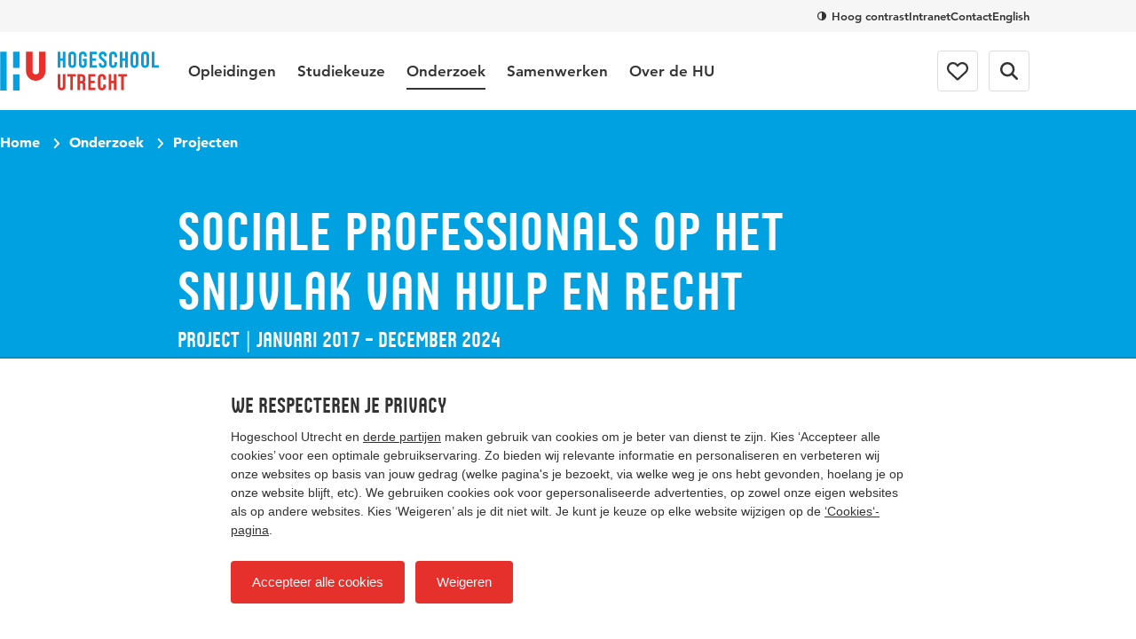

--- FILE ---
content_type: text/html; charset=utf-8
request_url: https://www.hu.nl/onderzoek/projecten/sociale-professionals-op-het-snijvlak-van-hulp-en-recht
body_size: 28877
content:


<!DOCTYPE html>
<html lang="nl-NL">
<head>
    

<!-- Google Tag Manager -->
<script>(function(w,d,s,l,i){w[l]=w[l]||[];w[l].push({'gtm.start':
new Date().getTime(),event:'gtm.js'});var f=d.getElementsByTagName(s)[0],
j=d.createElement(s),dl=l!='dataLayer'?'&l='+l:'';j.async=true;j.src=
'https://www.googletagmanager.com/gtm.js?id='+i+dl;f.parentNode.insertBefore(j,f);
})(window,document,'script','dataLayer','GTM-NS3TJ8');</script>
<!-- End Google Tag Manager -->
    <meta charset="UTF-8">
    <meta name="viewport" content="width=device-width, initial-scale=1, shrink-to-fit=no">
    <meta http-equiv="X-UA-Compatible" content="IE=Edge,chrome=1">
    <title>Sociale professionals op het snijvlak van hulp en recht | Hogeschool Utrecht</title>
    

    <meta name="title" content="Sociale professionals op het snijvlak van hulp en recht | Hogeschool Utrecht" />
    <meta property="og:title" content="Sociale professionals op het snijvlak van hulp en recht | Hogeschool Utrecht" />
    <meta name="description" content="Sociale professionals hebben meer dan ooit juridische kennis en vaardigheden nodig. Wij kijken hoe bewust sociale hulpverleners omgaan met het recht." />
    <meta property="og:description" content="Sociale professionals hebben meer dan ooit juridische kennis en vaardigheden nodig. Wij kijken hoe bewust sociale hulpverleners omgaan met het recht." />
    <meta property="og:url" content="/onderzoek/projecten/sociale-professionals-op-het-snijvlak-van-hulp-en-recht" /> <!-- TargetHostName not yet been set-->
    <meta http-equiv="cleartype" content="on">
    <meta name="author" content="Hogeschool Utrecht">
    <meta name="format-detection" content="telephone=no">
    <meta name="google-site-verification" content="Rt5ePleCYeeZAspocFEo5FC1ZtmI92711oPSACZTUMM" />
<meta name="facebook-domain-verification" content="6mevizs1egnqfj5x4gigzv9kwylv00" />    
    <link rel="preconnect" href="https://res.cloudinary.com/">
    <link rel="preconnect" href="https://hu-assets.imgix.net/">
    <link rel="preload" href="/static/images/hu-logo-small.svg" as="image" type="image/svg+xml">
    <link rel="preload" href="/static/images/hu-logo.svg" as="image" type="image/svg+xml">
    <link rel="preload" href="/static/fonts/husans/husans-normal-webfont.woff" as="font" type="font/woff" crossorigin="anonymous">
    <link rel="preload" href="/static/fonts/avenir/c78eb7af-a1c8-4892-974b-52379646fef4.woff2" as="font" type="font/woff2" crossorigin="anonymous" />
    <link rel="preload" href="/static/fonts/avenir/d513e15e-8f35-4129-ad05-481815e52625.woff2" as="font" type="font/woff2" crossorigin="anonymous" />
    <link rel="preload" href="/static/fonts/avenir/b290e775-e0f9-4980-914b-a4c32a5e3e36.woff2" as="font" type="font/woff2" crossorigin="anonymous" />
    

    <style>@charset "UTF-8";/* hu.nl v2.9.0 */
:root{--border-radius-s:2px;--border-radius-m:4px;--border-radius-l:8px;--border-radius-xl:16px;--border-radius-round:999px;--color-blue:#00a1e1;--color-blue-hover:#0088c8;--color-blue-dark:#006eae;--color-blue-heavy:#00004d;--color-blue-heavy-hover:#000034;--color-baby-blue:#d9f1fb;--color-baby-blue-2:#ccecf9;--color-baby-blue-3:#d2edf9;--color-red:#e6302b;--color-red-dark:#cd1712;--color-orange:#e9650d;--color-white:white;--color-black:black;--color-alert-bg:#fdf5d1;--color-alert-border:#f8ce1c;--color-linkedin:#0077b5;--color-instagram:#f4306d;--color-whatsapp:#57bb63;--color-facebook:#3b5998;--color-twitter:#000000;--color-youtube:#b00;--color-research-gate:#0cb;--color-tiktok:#000;--color-orcid:#a6ce39;--color-grey1:#333;--color-grey2:#757575;--color-grey3:#bbb;--color-grey4:#ddd;--color-grey5:#f6f6f6}*{box-sizing:border-box}blockquote,body,figure,html,ol,p,ul{margin:0;padding:0}ul{list-style-type:none}strong{font-weight:400}button{overflow:visible;border:0;padding:0;font:inherit;-webkit-font-smoothing:inherit;letter-spacing:inherit;background:0 0;cursor:pointer;text-align:left;-webkit-touch-callout:none;-webkit-tap-highlight-color:transparent}svg{display:inline-block}img{max-width:100%;height:auto}h1,h2,h3,h4,h5,h6{margin:0}:focus{outline:0}html{font-family:sans-serif;-ms-text-size-adjust:100%;-webkit-text-size-adjust:100%}body{margin:0}article,aside,details,figcaption,figure,footer,header,hgroup,main,menu,nav,section,summary{display:block}audio,canvas,progress,video{display:inline-block;vertical-align:baseline}audio:not([controls]){display:none;height:0}[hidden],template{display:none}a{background-color:transparent}a:active,a:hover{outline:0}abbr[title]{border-bottom:1px dotted}b,strong{font-weight:400}dfn{font-style:italic}h1{font-size:1em;margin:0}mark{background:#ff0;color:#000}small{font-size:1em}sub,sup{font-size:1em;line-height:0;position:relative;vertical-align:baseline}sup{top:-.5em}sub{bottom:-.25em}img{border:0}svg:not(:root){overflow:hidden}figure{margin:1em 40px}hr{box-sizing:content-box;height:0}pre{overflow:auto}code,kbd,pre,samp{font-family:monospace,monospace;font-size:1em}button,input,optgroup,select,textarea{color:inherit;font:inherit;margin:0}button{overflow:visible}button,select{text-transform:none}button,html input[type=button],input[type=reset],input[type=submit]{-webkit-appearance:button;cursor:pointer}button[disabled],html input[disabled]{cursor:default}button::-moz-focus-inner,input::-moz-focus-inner{border:0;padding:0}input{line-height:normal}input[type=checkbox],input[type=radio]{box-sizing:border-box;padding:0}input[type=number]::-webkit-inner-spin-button,input[type=number]::-webkit-outer-spin-button{height:auto}input[type=search]{-webkit-appearance:textfield}input[type=search]::-webkit-search-cancel-button,input[type=search]::-webkit-search-decoration{-webkit-appearance:none}fieldset{border:1px solid silver;margin:0 2px;padding:.35em .625em .75em}legend{border:0;padding:0}textarea{overflow:auto}optgroup{font-weight:400}table{border-collapse:collapse;border-spacing:0}td,th{padding:0}@font-face{font-family:Avenir55Roman;src:url(/static/fonts/avenir/57bf7902-79ee-4b31-a327-1bbf59a3d155.eot?#iefix);src:url(/static/fonts/avenir/57bf7902-79ee-4b31-a327-1bbf59a3d155.eot?#iefix) format('eot'),url(/static/fonts/avenir/b290e775-e0f9-4980-914b-a4c32a5e3e36.woff2) format('woff2'),url(/static/fonts/avenir/4b978f72-bb48-46c3-909a-2a8cd2f8819c.woff) format('woff'),url(/static/fonts/avenir/9bdf0737-f98c-477a-9365-ffc41b9d1285.ttf) format('truetype'),url(/static/fonts/avenir/15281d0d-e3c2-46e1-94db-cb681e00bfaa.svg#15281d0d-e3c2-46e1-94db-cb681e00bfaa) format('svg');font-display:swap}@font-face{font-family:Avenir55Oblique;src:url(/static/fonts/avenir/1e9b2738-9316-4b0c-97c0-5423b69ea147.eot?#iefix);src:url(/static/fonts/avenir/1e9b2738-9316-4b0c-97c0-5423b69ea147.eot?#iefix) format('eot'),url(/static/fonts/avenir/1a7173fa-062b-49ad-9915-bc57d3bfc1f5.woff2) format('woff2'),url(/static/fonts/avenir/cdda031e-26e9-4269-83d1-5a218caa10db.woff) format('woff'),url(/static/fonts/avenir/6d1ce413-19e7-4b43-b328-6cdedc58b35a.ttf) format('truetype'),url(/static/fonts/avenir/33fac8ae-e7a5-4903-9ac1-c09a59b4c61d.svg#33fac8ae-e7a5-4903-9ac1-c09a59b4c61d) format('svg');font-display:swap}@font-face{font-family:Avenir85Heavy;src:url(/static/fonts/avenir/6af9989e-235b-4c75-8c08-a83bdaef3f66.eot?#iefix);src:url(/static/fonts/avenir/6af9989e-235b-4c75-8c08-a83bdaef3f66.eot?#iefix) format('eot'),url(/static/fonts/avenir/d513e15e-8f35-4129-ad05-481815e52625.woff2) format('woff2'),url(/static/fonts/avenir/61bd362e-7162-46bd-b67e-28f366c4afbe.woff) format('woff'),url(/static/fonts/avenir/ccd17c6b-e7ed-4b73-b0d2-76712a4ef46b.ttf) format('truetype'),url(/static/fonts/avenir/20577853-40a7-4ada-a3fb-dd6e9392f401.svg#20577853-40a7-4ada-a3fb-dd6e9392f401) format('svg');font-display:swap}@font-face{font-family:Avenir95Black;src:url(/static/fonts/avenir/f55e4498-ad48-4577-93a0-c614de5cbbb8.eot?#iefix);src:url(/static/fonts/avenir/f55e4498-ad48-4577-93a0-c614de5cbbb8.eot?#iefix) format('eot'),url(/static/fonts/avenir/c78eb7af-a1c8-4892-974b-52379646fef4.woff2) format('woff2'),url(/static/fonts/avenir/75b36c58-2a02-4057-a537-09af0832ae46.woff) format('woff'),url(/static/fonts/avenir/b5c44a82-eeb8-41de-9c3f-a8db50b24b8a.ttf) format('truetype'),url(/static/fonts/avenir/93603a74-2be0-436c-83e1-68f9ef616eaf.svg#93603a74-2be0-436c-83e1-68f9ef616eaf) format('svg');font-display:swap}@font-face{font-family:HusansNormal;src:url(/static/fonts/husans/husans-normal-webfont.woff) format('woff');font-weight:400;font-style:normal;font-display:swap}@font-face{font-family:HusansInline;src:url(/static/fonts/husans/husans-inline-webfont.woff2) format('woff2'),url(/static/fonts/husans/husans-inline-webfont.woff) format('woff');font-weight:400;font-style:normal;font-display:swap}html{scroll-behavior:smooth}body,html{-webkit-font-smoothing:antialiased;-moz-osx-font-smoothing:grayscale;position:relative;line-height:1.5;font-family:Avenir55Roman,Avenir,Arial,sans-serif;color:var(--color-grey1);touch-action:manipulation}*{font-weight:400}body.has-subnav-open{overflow:hidden}body.has-menu-open,body.has-sitesearch-open,body.has-takeover-open,body.has-videobox-open{overflow-y:hidden}body.is-opening-takeover,body.is-opening-videobox{overflow-y:auto}body.is-closing-takeover,body.is-closing-videobox{overflow-y:auto}.main{transform:scale3d(1,1,1);transition:transform 1s ease-out;transform-origin:top center}.has-takeover-open .main{transform:scale3d(.97,.97,.97)}.is-closing-takeover .main{transition-duration:.5s;transform:scale3d(1,1,1)}.main.remove-transform{transform:none;transition:none}a{font-weight:inherit;color:inherit}a:hover{text-decoration:none}img{image-rendering:-webkit-optimize-contrast}.accessibility{border:0!important;clip:rect(1px,1px,1px,1px)!important;-webkit-clip-path:inset(50%)!important;clip-path:inset(50%)!important;height:1px!important;margin:-1px!important;overflow:hidden!important;padding:0!important;position:absolute!important;width:1px!important;white-space:nowrap!important}[class*=' icon-'],[class^=icon-]{display:inline-block;vertical-align:middle;transform-origin:center center}.icon-external{fill:var(--color-blue-hover);text-decoration:none;width:16px;height:14px;margin-left:7px}.icon-download{fill:var(--color-blue-hover);text-decoration:none;margin-right:7px;width:18px;height:16px;vertical-align:baseline}use{pointer-events:none}.mode-contrast{--color-blue:var(--color-black);--color-blue-hover:var(--color-black);--color-blue-dark:var(--color-black);--color-blue-heavy:var(--color-black);--color-baby-blue:var(--color-white);--color-red:var(--color-black);--color-red-dark:var(--color-black);--color-alert-bg:var(--color-white);--color-alert-border:var(--color-black);--color-linkedin:var(--color-black);--color-instagram:var(--color-black);--color-whatsapp:var(--color-black);--color-facebook:var(--color-black);--color-twitter:var(--color-black);--color-youtube:var(--color-black);--color-research-gate:var(--color-black);--color-grey1:var(--color-black);--color-grey2:var(--color-black);--color-grey3:var(--color-black);--color-grey4:var(--color-white);--color-grey5:var(--color-white)}.mode-contrast a{text-decoration:underline!important}.mode-contrast .contrast-button{border-color:var(--white)}.mode-contrast .contrast-button .icon-contrast{transform:rotate(180deg)}.nav{position:-webkit-sticky;position:sticky;top:0;left:0;right:0;width:100%;z-index:100;background-color:var(--color-white);transition:transform .25s ease-out;backface-visibility:hidden;-webkit-backface-visibility:hidden;box-shadow:0 2px 0 0 rgb(from var(--color-black) r g b/.12)}.is-scrolled-free:not(.is-scrolling-up) .nav{transform:translateY(-56px)}.has-menu-open .nav,.is-scrolled-to-bottom .nav,.is-scrolling-up .nav{transform:translateY(0)}.mode-contrast .nav{border-bottom:1px solid rgb(from var(--color-black) r g b/.2);box-shadow:0 1px 0 0 var(--color-white)}.menu{display:flex;flex-direction:column;margin:0 auto;max-width:480px;border-bottom:1px solid var(--color-grey4)}.menu__item{border-top:1px solid var(--color-grey4)}.menu__item__button{position:relative;display:flex;align-items:center;text-decoration:none;width:100%;padding:20px 0;font-family:HusansNormal,'Arial Narrow',sans-serif;font-size:24px;line-height:1}.menu__item__button:focus-visible{outline:2px solid var(--color-orange);outline-offset:2px}.menu__item__button .icon-chevron{transform:rotate(-90deg);margin-left:auto;width:12px;height:7.5px;fill:var(--color-grey2)}.menu-layer{position:fixed;top:0;left:0;width:100vw;height:100vh;background-color:rgb(from var(--color-black) r g b/.4);-webkit-backdrop-filter:blur(4px);backdrop-filter:blur(4px);z-index:20;opacity:0;visibility:none;transform:scale(0);transition:opacity .25s,visibility 0s linear .25s}.menu-layer.is-open{opacity:1;visibility:visible;transform:scale(1);transition:opacity .8s ease,visibility 0s}.megamenu{background-color:var(--color-white)}.menu .megamenu{display:none;position:absolute;top:0;left:0;width:100%;transform:translateX(100vw);opacity:0;visibility:hidden;transition:transform .1s ease,opacity 0s linear .1s,visibility 0s linear .1s;z-index:1;cursor:auto}.menu .megamenu.is-open{display:block;opacity:1;visibility:visible}.megamenu__close{display:flex;align-items:center;width:100%;font-family:Avenir85Heavy,Avenir,Arial,sans-serif;font-size:17px;background-color:var(--color-white);padding-left:22px;z-index:1;margin-bottom:32px}.megamenu__close .icon-chevron{position:absolute;left:0;transform:rotate(90deg);fill:var(--color-grey1);width:12px;height:7.5px}.megamenu-submenu{margin-bottom:32px}.megamenu-submenu__list{margin-top:10px}.megamenu-submenu__title{position:relative;display:block;font-family:HusansNormal,'Arial Narrow',sans-serif;line-height:1.1;font-size:24px;color:var(--color-grey1);padding-bottom:16px;border-bottom:1px solid var(--color-grey4)}.megamenu-submenu__title a{text-decoration:none}.megamenu-submenu__title a:focus-visible{outline:2px solid var(--color-orange);outline-offset:2px}.megamenu-submenu__title a:hover{text-decoration:underline}.megamenu-submenu__item{width:100%;max-width:360px}.megamenu-submenu__link{display:inline-block;padding:10px 0;font-family:Avenir55Roman,Avenir,Arial,sans-serif;font-size:17px;line-height:1.2;text-decoration:none;color:var(--color-grey1)}.megamenu-submenu__link:focus-visible{outline:2px solid var(--color-orange);outline-offset:2px}.megamenu-submenu__link.has-emphasis{color:var(--color-blue);font-family:Avenir85Heavy,Avenir,Arial,sans-serif}.megamenu-submenu__link:hover{text-decoration:underline}.megamenu-featured{display:block;position:relative;cursor:pointer;border-radius:var(--border-radius-l);overflow:hidden;margin-bottom:32px}.megamenu-featured:focus-within:has(:focus-visible){outline:2px solid var(--color-orange);outline-offset:2px}.megamenu-featured:focus-within:has(:focus-visible) .megamenu-featured__body::after,.megamenu-featured:hover .megamenu-featured__body::after{opacity:.2}.megamenu-featured:focus-within:has(:focus-visible) a,.megamenu-featured:hover a{text-decoration:underline}.megamenu-featured__body{position:absolute;top:0;left:0;width:100%;height:100%;display:flex;flex-direction:column;justify-content:flex-end;padding:24px;transition:background-image .15s;background-image:linear-gradient(180deg,rgb(from var(--color-black) r g b/0) 50%,rgb(from var(--color-black) r g b/.75))}.mode-contrast .megamenu-featured__body{background-image:linear-gradient(180deg,transparent,#000)}.megamenu-featured__body::after{content:'';position:absolute;top:0;left:0;width:100%;height:100%;background:var(--color-black);opacity:0;transition:opacity .4s}.megamenu-featured__label{position:relative;z-index:1;order:1;align-self:flex-start;font-family:HusansNormal,'Arial Narrow',sans-serif;font-size:15px;line-height:1;color:var(--color-white);background-color:var(--color-red);padding:3px}.megamenu-featured__title+.megamenu-featured__label{margin-bottom:8px}.megamenu-featured__title{position:relative;z-index:1;order:2;font-family:Avenir95Black,Avenir,Arial,sans-serif;color:var(--color-white);line-height:1.2;font-size:17px}.megamenu-featured__title a{text-decoration:none}.megamenu-featured__image img{display:block;object-fit:cover;width:100%}.pretop{display:none}.pretop__body{display:grid;grid-template-columns:repeat(12,1fr);max-width:1160px;column-gap:16px;margin-inline:auto}.pretop-menu{grid-column:1/13;display:flex;justify-content:flex-end;gap:16px}.pretop-menu .contrast-btn{display:inline;border:0;background-color:transparent;padding:0;border-radius:0;line-height:16px;color:var(--color-grey1);vertical-align:middle}.pretop-menu .contrast-btn .icon-check,.pretop-menu .contrast-btn .icon-contrast{width:10px;height:10px}.pretop-menu__item{display:flex;align-items:center;padding:10px 0}.pretop-link{font-family:Avenir85Heavy,Avenir,Arial,sans-serif;font-size:13px;line-height:16px;color:var(--color-grey1);text-decoration:none}.pretop-link:hover{text-decoration:underline}.topbar{position:relative;display:flex;flex-direction:column;z-index:101;background-color:var(--color-white)}.topbar .popover{display:none!important}.topbar.is-open{width:100vw;height:100vh;height:100dvh;overflow-x:hidden;overflow-y:scroll}.topbar-inner{margin-inline:auto;max-width:1160px;display:flex;flex-wrap:wrap;align-items:center;height:100%}.topbar__head{padding-inline:16px;order:2;background-color:var(--color-white);position:relative;z-index:1}.head-menu{width:100%;max-width:480px;padding:0;margin:24px auto;transform:scale3d(0,0,0);opacity:0;display:none}.topbar.is-open .head-menu{display:flex;flex-direction:column;transform:scale3d(1,1,1);animation:animate-menu-in .4s ease-in-out forwards}.topbar.is-closed .head-menu{transform:scale3d(1,1,1);opacity:1;animation:animate-menu-out .4s ease-in-out forwards}.head-menu .contrast-btn{display:inline-flex;align-items:center;align-self:flex-start;order:2;background-color:transparent;border:1px solid var(--color-grey4);color:var(--color-grey1);margin-top:14px}.head-menu .contrast-btn:focus-visible{outline:2px solid var(--color-orange);outline-offset:2px}.head-menu-link{order:1;color:var(--color-grey1);text-decoration:none;padding:6px 0;margin:5.5px 0}.head-menu-link:focus-visible{outline:2px solid var(--color-orange);outline-offset:2px}.head-menu-link:hover{text-decoration:underline}.has-menu-open .head-menu-link[lang=en]{display:none}.topbar__body{padding-inline:16px;order:1;background-color:var(--color-white);position:relative;z-index:2;height:56px}.topbar.is-open .topbar__body{height:auto}.topbar-logo{position:relative;order:1}.topbar-logo:focus-visible img{outline:2px solid var(--color-orange);outline-offset:2px}.topbar-logo__picture{display:block;width:auto;height:30px}.topbar-logo__picture img{display:block;width:auto;height:100%}@keyframes animate-menu-in{to{opacity:1}}@keyframes animate-menu-out{to{opacity:0}}.topbar__menu{flex:1 0 100%;margin-top:32px;transform:scale3d(0,0,0);opacity:0;display:none}.topbar.is-open .topbar__menu{order:5;display:block;transform:scale3d(1,1,1);animation:animate-menu-in .4s ease-in-out forwards}.topbar.is-closed .topbar__menu{transform:scale3d(1,1,1);opacity:1;animation:animate-menu-out .4s ease-in-out forwards}.topbar__button{display:flex;align-items:center;justify-content:center;width:44px;height:44px;position:relative;border-radius:var(--border-radius-m);color:var(--color-grey1);font-family:Avenir85Heavy,Avenir,Arial,sans-serif;font-size:15px;line-height:1;transition:border-color .15s ease-out}.topbar__button:focus-visible{outline:2px solid var(--color-orange);outline-offset:2px}.topbar__menu+.topbar__button{margin-left:auto}.mode-contrast .topbar__button{border-color:var(--color-grey1)}.topbar__button:hover{border-color:var(--color-grey2)}.topbar__button svg{fill:currentColor}.topbar__button svg.icon-close{height:16px;width:16px}.topbar__button--favorites{order:2;position:relative}.topbar__button--favorites .icon-heart-stroke{width:20px;height:20px}.has-menu-open .topbar__button--favorites{display:none}.topbar__button--favorites span{display:none}.topbar__button--favorites[data-amount]::before{position:absolute;content:attr(data-amount);display:flex;align-items:center;justify-content:center;width:-webkit-fit-content;width:fit-content;min-width:6px;height:6px;padding:4px;border-radius:var(--border-radius-round);background-color:var(--color-red);color:var(--color-white);font-family:Avenir95Black,Avenir,Arial,sans-serif;font-size:11px;top:6px;right:3px}.topbar__button--favorites[data-amount='0']::before{display:none}.topbar__button--search{order:3}.has-menu-open .topbar__button--search{display:none}.topbar__button--menu{order:4}.topbar.is-open .topbar__button--menu{margin-top:6px}.topbar__button--menu .label-collapsed,.topbar__button--menu .label-expanded{margin-left:12px}.topbar__button--menu[aria-expanded=true] .icon-hamburger,.topbar__button--menu[aria-expanded=true] .icon-hamburger-small,.topbar__button--menu[aria-expanded=true] .label-collapsed,.topbar__button--menu[aria-expanded=true] .label-expanded{display:none}.topbar__button--menu[aria-expanded=true] .icon-close{display:block}.topbar__button--menu .icon-close,.topbar__button--menu .icon-hamburger,.topbar__button--menu .label-collapsed,.topbar__button--menu .label-expanded{display:none}.topbar__button--menu .icon-hamburger-small{display:block}.topbar__english{display:none;order:2;margin-left:auto;font-family:Avenir85Heavy,Avenir,Arial,sans-serif;font-size:14px;text-decoration:none}.topbar.is-open .topbar__english{margin-top:4px;margin-right:8px}.has-menu-open .topbar__english{display:block}.table-wrapper{margin-bottom:1.5em;width:100%;-webkit-overflow-scrolling:touch;overflow-x:auto}.table-wrapper:only-child{margin-bottom:0}@keyframes animate-sitesearch-in{to{opacity:1}}@keyframes animate-sitesearch-out{to{opacity:0}}.sitesearch-close{display:none;width:100%;height:calc(100vh + 48px);position:absolute;top:0;right:0;bottom:0;left:0;z-index:100;background-color:rgb(from var(--color-black) r g b/.4);-webkit-backdrop-filter:blur(4px);backdrop-filter:blur(4px);transition:background-color .15s;top:56px;height:calc(100vh - 56px);position:fixed}.sitesearch-close:focus{background-color:rgb(from var(--color-black) r g b/.75)}.has-sitesearch-open .sitesearch-close{display:block}.sitesearch{padding-inline:16px;position:fixed;top:0;right:0;bottom:0;left:0;z-index:101;width:100vw;transform:scale3d(0,0,0);opacity:0;background-color:var(--color-white);bottom:auto}.sitesearch.is-open{transform:scale3d(1,1,1);animation:animate-menu-in .4s ease-in-out forwards}.sitesearch.is-closed{transform:scale3d(1,1,1);opacity:1;animation:animate-menu-out .4s ease-in-out forwards}.sitesearch.is-open{animation-duration:.15s}.sitesearch.is-closed{animation-duration:.15s}.sitesearch__body{max-width:1160px;display:none;align-items:center;position:relative;margin-inline:auto}.is-open .sitesearch__body{display:flex;flex-wrap:wrap}.sitesearch__close{position:relative;fill:var(--color-grey2);display:flex;align-items:center;justify-content:center;margin-left:16px}.sitesearch__close:focus-visible{outline:2px solid var(--color-orange);outline-offset:2px}.mode-contrast .sitesearch__close{outline:1px solid var(--color-grey3);outline-offset:-10px}.sitesearch__close .icon-close{fill:var(--color-grey1);transition:fill .15s;transform:translateX(.5px);margin:auto}.sitesearch-form{flex:1 0 calc(100% - 44px);display:flex;width:calc(100% - 44px);max-width:760px;margin:10px auto;overflow:hidden}@keyframes sitesearch-loading{0%{color:var(--color-grey1)}50%{color:var(--color-grey3)}100%{color:var(--color-grey1)}}.sitesearch-form__field{border:0;-webkit-appearance:none!important;appearance:none!important;width:100%;color:var(--color-grey1);font-family:Avenir55Roman,Avenir,Arial,sans-serif;font-size:16px;line-height:1.5}.is-loading .sitesearch-form__field{animation:sitesearch-loading 1.5s cubic-bezier(.79,.9,1,1) infinite}.sitesearch-form__submit{flex:0 0 36px;display:flex;align-items:center;justify-content:center;width:36px;height:36px;margin-left:8px;background-color:var(--color-blue);border-radius:var(--border-radius-m);transition:background-color .15s}.sitesearch-form__submit:focus-visible{outline:2px solid var(--color-orange);outline-offset:-2px}.sitesearch-form__submit .icon-search{fill:var(--color-white);transform:translateX(.5px);margin:auto;width:16px;height:16px}.mode-contrast .sitesearch-form__submit{outline:1px solid var(--color-grey3);outline-offset:-10px}.sitesearch-form__submit:hover{background-color:var(--color-blue-hover)}.sitesearch-go-to{margin-top:18px}.sitesearch.has-value .sitesearch-go-to{display:none}.sitesearch-go-to__title{display:block;font-family:Avenir85Heavy,Avenir,Arial,sans-serif;font-size:12px;color:var(--color-grey2);text-transform:uppercase;margin-bottom:6px}.sitesearch-go-to__link{font-family:Avenir55Roman,Avenir,Arial,sans-serif;font-size:15px;line-height:1.5;display:block;color:var(--color-grey1);text-decoration:none;padding:9px;border-radius:var(--border-radius-m)}.sitesearch-go-to__link:focus-visible{outline:2px solid var(--color-orange);outline-offset:-2px}.sitesearch-go-to__link:hover{background-color:var(--color-grey5)}.sitesearch-results-scroll-wrapper{overflow-y:auto;-webkit-overflow-scrolling:touch;overscroll-behavior:contain;flex:1 0 100%;width:100%;max-width:760px;max-height:calc(100vh - 48px);margin:0 auto}.sitesearch-results-scroll-wrapper::-webkit-scrollbar{width:4px;height:4px}.sitesearch-results-scroll-wrapper::-webkit-scrollbar-thumb{background-color:rgba(var(--color-grey1),.5)}@keyframes ellipsis{to{width:1.25em;opacity:.5}}.sitesearch-results{color:var(--color-grey1);padding-bottom:18px}.sitesearch-results:not(:empty){margin-top:8px}.sitesearch-results hr{margin:18px 0;border-bottom:0}.sitesearch-results__more{display:block;font-size:15px}.sitesearch-results__category{margin-bottom:6px;font-family:Avenir85Heavy,Avenir,Arial,sans-serif;display:block;color:var(--color-grey2);text-transform:uppercase;font-size:12px}.sitesearch-results__result{font-family:Avenir55Roman,Avenir,Arial,sans-serif;font-size:15px;line-height:1.5;color:var(--color-grey1);display:block;text-decoration:none;border-radius:var(--border-radius-m);padding:9px}.sitesearch-results__result strong{font-family:Avenir85Heavy,Avenir,Arial,sans-serif}.sitesearch-results__result:focus,.sitesearch-results__result:hover{background-color:var(--color-grey5)}.sitesearch-results__result__meta{display:inline-block;color:var(--color-grey2);margin-left:4px}.skiplinks a{border:0!important;clip:rect(1px,1px,1px,1px)!important;-webkit-clip-path:inset(50%)!important;clip-path:inset(50%)!important;height:1px!important;margin:-1px!important;overflow:hidden!important;padding:0!important;position:absolute!important;width:1px!important;white-space:nowrap!important}.skiplinks a:focus{height:auto;position:fixed;left:0;top:0;z-index:2000;opacity:1;display:inline-block;padding:1em;font-size:1em;background:var(--color-red);color:var(--color-white)}.breadcrumb-bar{padding-inline:16px;position:relative;z-index:2;padding-top:15px;padding-bottom:15px}.breadcrumb{max-width:1160px;margin-inline:auto;position:relative;z-index:5;display:flex;list-style:none}.breadcrumb__item{font-family:Avenir95Black,Avenir,Arial,sans-serif;color:var(--color-white);font-size:14px;display:none}.breadcrumb__item:last-of-type{display:block}.breadcrumb__item:last-of-type .icon-chevron{display:none}.breadcrumb__item .icon-arrow{margin-top:-2px;fill:var(--color-white);transform:rotate(180deg);margin-right:7px}.breadcrumb__item .icon-chevron{fill:var(--color-white);width:12px;height:7.2px;margin:0 8px;transform:rotate(-90deg) translateX(1px)}.breadcrumb__item__link{text-decoration:none}.breadcrumb__item__link:focus-visible{outline:2px solid var(--color-white);outline-offset:2px}.breadcrumb__item__link:hover{text-decoration:underline}.contrast-btn{align-items:center;background-color:rgb(from var(--color-grey1) r g b/.3);border-radius:var(--border-radius-round);border:2px solid var(--color-grey1);color:var(--color-white);display:flex;font-family:Avenir85Heavy,Avenir,Arial,sans-serif;font-size:13px;line-height:32px;padding-left:9px;padding-right:15px;transition:border-color .15s}.contrast-btn:focus-visible{outline:2px solid var(--color-white);outline-offset:2px}.contrast-btn .icon-contrast{fill:currentColor;margin-right:8px}.contrast-btn .icon-check{fill:currentColor;margin-right:8px;display:none}.mode-contrast .contrast-btn{border-color:var(--color-white)}.mode-contrast .contrast-btn .icon-contrast{display:none}.mode-contrast .contrast-btn .icon-check{display:inline-block}.intro__title{font-family:HusansNormal,'Arial Narrow',sans-serif;color:var(--color-blue);line-height:1.1;font-size:32px}.intro__text{font-family:Avenir85Heavy,Avenir,Arial,sans-serif;font-size:17px;line-height:1.5}.intro__text a{color:var(--color-blue-hover);transition:color .15s;text-decoration:underline;font-family:Avenir85Heavy,Avenir,Arial,sans-serif}.intro__text a:focus-visible{outline:2px solid var(--color-orange);outline-offset:2px}.intro__text a:hover{text-decoration:none;color:var(--color-blue-dark)}.intro__title+.intro__text{margin-top:.25em}.section{position:relative}@media (min-width:375px){.intro__title{font-size:35px}}@media (min-width:768px){.is-scrolled-free:not(.is-scrolling-up) .nav{transform:translateY(-124px)}.megamenu-featured__title{font-size:20px}.pretop{padding-inline:16px;display:block;background-color:var(--color-grey5)}.pretop__body{column-gap:32px}.topbar__head{padding-inline:32px}.topbar__body{padding-inline:32px}.topbar__body{height:auto}.topbar-logo{display:flex;align-items:center;transform:translateX(0);height:88px;margin-right:32px}.topbar-logo__picture{height:44px}[lang=en] .topbar-logo__picture{height:56px}.topbar__button{width:auto;height:auto;border:1px solid var(--color-grey4);margin-left:12px;padding:12px}.topbar__button svg,.topbar__button svg.icon-close{height:20px;width:20px}.topbar__button--favorites[data-amount]::before{top:6px;right:6px}.topbar__button--favorites{margin-right:0;padding:10px}.topbar__button--favorites .icon-heart-stroke{width:24px;height:24px}.topbar__button--menu{order:4;margin-left:12px;margin-right:0}.topbar__button--menu .label-collapsed{display:block}.topbar.is-open .topbar__button--menu{margin-top:0}.topbar__button--menu[aria-expanded=true] .label-expanded{display:block}.topbar__button--menu .icon-hamburger{display:block}.topbar__button--menu .icon-hamburger-small{display:none}.topbar__english{margin-left:auto;font-size:15px;margin-right:20px}.topbar.is-open .topbar__english{margin-top:0}.sitesearch-close{top:88px;height:calc(100vh - 88px)}.sitesearch-close{top:124px;height:calc(100vh - 124px)}.sitesearch{padding-inline:32px}.sitesearch__body{padding-bottom:20px}.sitesearch__close{border:1px solid var(--color-grey3);border-radius:var(--border-radius-m);width:48px;height:48px}.sitesearch-form{flex:1 0 calc(100% - 64px);width:calc(100% - 64px);margin:20px auto}.sitesearch-form__field{padding:0 20px;border:1px solid var(--color-grey3);border-right:0;border-top-left-radius:4px;border-bottom-left-radius:4px;font-size:17px}.sitesearch-form__field:focus{border-color:var(--color-grey1)}.sitesearch-form__submit{flex-basis:48px;width:48px;height:48px;border-bottom-left-radius:0;border-top-left-radius:0;margin-left:0}.sitesearch-form__submit .icon-search{width:20px;height:20px}.sitesearch-go-to{margin-top:8px}.sitesearch-go-to__link{padding:10px}.sitesearch-results-scroll-wrapper{max-height:calc(100vh - 124px)}.sitesearch-results{padding-bottom:20px}.sitesearch-results__more{font-size:17px}.sitesearch-results__result{padding:10px}.breadcrumb-bar{padding-inline:32px}.breadcrumb-bar{padding-top:24px;padding-bottom:24px}.breadcrumb__item{display:block;font-size:16px}.breadcrumb__item .icon-arrow{display:none}.intro__title{font-size:61px}.intro__text{font-size:24px}}@media (min-width:768px) and (min-width:1024px){.pretop{padding-inline:40px}}@media (min-width:768px) and (min-width:768px){.pretop{padding-inline:32px}}@media (min-width:1024px){body.has-subnav-open{overflow:auto}.has-menu-open .nav,.is-scrolled-to-bottom .nav,.is-scrolling-up .nav{transform:translateY(-36px)}.is-scrolled-to-top .nav{transform:translateY(0)}.menu{max-width:none;flex-direction:row;border-bottom:none}.menu__item{border-top:none;margin-right:24px}.menu__item__button{padding:9px 0;width:auto;font-family:Avenir85Heavy,Avenir,Arial,sans-serif;color:var(--color-grey1);font-size:17px;line-height:1.353}.menu__item__button .icon-chevron{display:none}.menu__item__button::before{content:'';background-color:currentColor;bottom:0;display:block;height:2px;left:0;opacity:0;position:absolute;transition:opacity .15s ease-out;width:100%}.is-active>.menu__item__button::before{opacity:1}.menu__item__button[aria-expanded=true]{color:var(--color-blue)}.menu__item__button[aria-expanded=true]:focus-visible{outline:2px solid var(--color-orange);outline-offset:2px}.menu__item__button[aria-expanded=true]:focus-visible::before{opacity:0}.menu__item__button[aria-expanded=true]::before{opacity:1}.megamenu{width:100%;padding:24px 0 48px}.menu .megamenu{padding-inline:16px;display:block;position:fixed;top:124px;left:0;opacity:0;visibility:hidden;transform:translateX(0);transition:none}.menu .megamenu.is-open{opacity:1;visibility:visible}.megamenu__close{display:none}.megamenu__content{display:grid;grid-template-columns:repeat(12,1fr);max-width:1160px;column-gap:16px;margin-inline:auto}.menu .megamenu__content{opacity:0;transform:translateY(-10px);transition:opacity .2s linear,transform .3s ease;transition-delay:.2s}.megamenu.is-open .megamenu__content{opacity:1;transform:translateY(0)}.megamenu__column:nth-child(1){display:grid;grid-template-columns:subgrid;grid-column:span 8}.megamenu__column:nth-child(2){grid-column:span 4}.megamenu__column:only-child{grid-column:span 12}.megamenu-submenu{grid-column:span 4;margin-bottom:0}.megamenu-submenu:only-child{grid-column:span 8}.megamenu-submenu:only-child .megamenu-submenu__list{columns:2}.megamenu-submenu__list{margin-top:16px}.megamenu-submenu__link{padding:8px 0;font-size:15px}.megamenu-featured{margin-bottom:0}.pretop__body{column-gap:40px}.topbar__head{padding-inline:40px}.topbar__head{background-color:var(--color-grey5)}.head-menu{transform:scale3d(1,1,1);opacity:1;display:flex;flex-direction:row;justify-content:flex-end;gap:16px;padding:0;margin:0 0 0 auto}.head-menu .contrast-btn{order:1;display:inline-flex;border:0;padding:6px 0;border-radius:0;line-height:1;align-self:center;margin:0}.head-menu .contrast-btn .icon-check,.head-menu .contrast-btn .icon-contrast{width:10px;height:10px;margin:0 6px 0 0}.head-menu-link{font-family:Avenir85Heavy,Avenir,Arial,sans-serif;font-size:13px;line-height:1}.topbar__body{padding-inline:40px}.topbar__body{order:2}.topbar__menu{display:block;flex:0 0 auto;margin-top:0;margin-right:auto;order:2;transform:none;opacity:1;padding:24px 0 23px}.topbar__button--menu{display:none}.sitesearch{padding-inline:40px}.sitesearch{top:36px}.is-scrolled-free .sitesearch{top:0}.sitesearch__close{position:absolute;top:20px;right:0;margin-left:0}.sitesearch-go-to__title{font-size:14px;margin-bottom:10px}.sitesearch-go-to__link{font-size:17px}.sitesearch-results__category{font-size:14px;margin-bottom:10px}.sitesearch-results__result{font-size:17px}.breadcrumb-bar{padding-inline:40px}}@media (min-width:1024px) and (min-width:1024px){.menu .megamenu{padding-inline:40px}.megamenu__content{column-gap:40px}}@media (min-width:1024px) and (min-width:768px){.menu .megamenu{padding-inline:32px}.megamenu__content{column-gap:32px}}@media (max-width:1023px){.menu{transform:translateX(0);transition:transform .15s ease}.has-megamenu-open .menu{transform:translateX(-100vw)}.topbar__head{transform:translateX(0);transition:transform .15s ease}.has-megamenu-open .topbar__head{transform:translateX(-100vw)}}@media (max-width:767px){.topbar.is-open .topbar-logo{margin-top:5px}.topbar-logo::after{content:'';display:block;position:absolute;inset:-8px}.sitesearch__body::after{content:'';position:absolute;left:-8px;top:56px;width:100vw;height:1px;background-color:var(--color-grey4)}.sitesearch__close:after{content:'';display:block;position:absolute;top:-8px;right:-8px;bottom:-8px;left:-8px}}</style>
    
        <style>@charset "UTF-8";/* hu.nl v2.9.0 */
.subnav{padding-inline:16px;background-color:var(--color-blue);padding-top:56px;width:100%;position:relative;z-index:100;overflow-x:hidden}.subnav-close{display:none;width:100%;height:calc(100vh + 48px);position:absolute;top:0;right:0;bottom:0;left:0;z-index:100;background-color:rgb(from var(--color-black) r g b/.4);-webkit-backdrop-filter:blur(4px);backdrop-filter:blur(4px);transition:background-color .15s}.subnav-close:focus{background-color:rgb(from var(--color-black) r g b/.75)}.has-subnav-open .subnav-close{display:block}.subnav__toggle{color:var(--color-white);position:absolute;top:0;right:0;left:0;height:56px;width:100%;padding:0 16px;overflow:hidden;line-height:1}.subnav__toggle:focus-visible .subnav__toggle__icon{box-shadow:0 0 0 3px var(--color-white)}.subnav__toggle .accessibility:first-of-type{display:block}.is-open .subnav__toggle .accessibility:first-of-type{display:none}.subnav__toggle .accessibility:last-of-type{display:none}.is-open .subnav__toggle .accessibility:last-of-type{display:block}.subnav__toggle__icon{transform:translateY(-50%) rotate(0);position:absolute;right:16px;top:50%;background-color:var(--color-blue-hover);border-radius:100%;width:32px;height:32px;display:flex;justify-content:center;align-items:center;transition:transform .15s}.subnav__toggle__icon .icon-chevron{margin-top:2px;transform:scale(.75,.75);fill:var(--color-white)}.has-subnav-open .subnav__toggle__icon{transform:translateY(-50%) rotate(-180deg)}.subnav__toggle__title{display:inline-block;font-family:HusansNormal,'Arial Narrow',sans-serif;font-size:15px;padding-right:40px;color:var(--color-white);text-decoration:none}.subnav__toggle__title svg{margin-left:8px;height:10px;width:32px}.subnav__toggle__title__badge{display:inline-block;padding:2px 4px;background-color:var(--color-white);font-family:Avenir85Heavy,Avenir,Arial,sans-serif;font-size:11px;color:var(--color-grey1);border-radius:var(--border-radius-s);transform:translateY(-1px)}.subnav-wrapper{display:grid;grid-template-columns:repeat(12,1fr);max-width:1160px;column-gap:16px;margin-inline:auto}.subnav__body-outer{grid-column:1/13;display:grid;grid-template-rows:0fr;transition:grid-template-rows .15s ease;width:100%}.subnav__toggle[aria-expanded=true]+.subnav__body-outer{grid-template-rows:1fr}.subnav__body-inner{overflow:hidden}.subnav__body{grid-column:1/13;margin:0 auto;padding-top:8px;padding-bottom:8px;border-top:1px solid rgb(from var(--color-white) r g b/.5);color:var(--color-white);font-family:Avenir85Heavy,Avenir,Arial,sans-serif;font-size:16px;max-height:calc(100vh - 56px);overflow-x:hidden;overflow-y:scroll;-webkit-overflow-scrolling:touch}.subnav__body__link{text-decoration:none;display:block;padding:15px 8px;border-bottom:1px solid rgb(from var(--color-white) r g b/.5);position:relative;color:var(--color-white);transition:color .15s}.subnav__body__link:focus-visible{outline:2px solid var(--color-white);outline-offset:2px}.subnav__body__link:last-of-type{border:0}.subnav__body__link:focus,.subnav__body__link:hover{text-decoration:underline;color:var(--color-white)}.subnav__body__link.is-active{font-family:Avenir95Black,Avenir,Arial,sans-serif;color:var(--color-white)}.subnav__body__title{display:none}.subnav__body__title__link{text-decoration:none}.subnav__body__title__link:focus-visible{outline:2px solid var(--color-white);outline-offset:2px}.subnav__body__title__link:hover>span:first-of-type{text-decoration:underline}.subnav__body__title__badge{display:inline-block;padding:4px 6px;background-color:var(--color-white);font-family:Avenir85Heavy,Avenir,Arial,sans-serif;font-size:13px;color:var(--color-grey1);border-radius:var(--border-radius-s);transform:translateY(-3px)}.table-wrapper{margin-bottom:1.5em;width:100%;-webkit-overflow-scrolling:touch;overflow-x:auto}.table-wrapper:only-child{margin-bottom:0}.course-hero{width:100%;position:relative;overflow:hidden;max-height:350px;height:65vh;min-height:250px}.course-hero .breadcrumb-bar::before{content:'';position:absolute;left:50%;transform:translateX(-50%);top:0;width:100vw;display:block;z-index:1;height:100px;background-image:linear-gradient(0,rgb(from var(--color-black) r g b/0) 0,rgb(from var(--color-black) r g b/.36) 60%,rgb(from var(--color-black) r g b/.6) 100%)}.mode-contrast .course-hero .breadcrumb-bar::before{background-image:linear-gradient(0,rgb(from var(--color-black) r g b/0) 0,rgb(from var(--color-black) r g b/.75) 60%,rgb(from var(--color-black) r g b/.8) 100%)}.course-hero__content{padding-inline:16px;position:absolute;bottom:0;overflow:visible;width:100%;margin:0 auto;padding-bottom:16px}.course-hero__content::before{position:absolute;width:100%;top:0;right:0;bottom:0;left:0;display:block;content:'';background-color:var(--color-red);mix-blend-mode:multiply;z-index:20;overflow:visible}@supports not (mix-blend-mode:multiply){.course-hero__content::before{background-color:rgb(from var(--color-red) r g b/.8)}}.course-hero__content__title{font-family:HusansNormal,'Arial Narrow',sans-serif;color:var(--color-blue);line-height:1.1;font-size:32px;margin-inline:auto;position:relative;z-index:20;color:var(--color-white);margin-bottom:4px;max-width:1160px;margin-top:16px}.course-hero__content__subtitle{font-weight:400;font-size:20px;line-height:1.2;font-family:Avenir85Heavy,Avenir,Arial,sans-serif;position:relative;z-index:20;margin-inline:auto;margin-bottom:12px;max-width:1160px;color:var(--color-white)}.course-hero__content__meta{position:relative;max-width:1160px;margin-inline:auto;z-index:20}.course-hero__image{position:absolute;top:0;left:0;width:100%;height:100%;transform:translateY(0)}.is-scrolled-to-top .course-hero__image{transform:translateY(0)!important}.course-hero__image img{width:100%;height:100%;display:block;object-fit:cover}.course-zero{padding-inline:16px}.course-zero .breadcrumb-bar{padding-inline:0}.course-zero .breadcrumb__item{font-family:Avenir85Heavy,Avenir,Arial,sans-serif;color:var(--color-grey2)}.course-zero .icon-arrow{fill:var(--color-grey2)}.course-zero .icon-chevron{fill:var(--color-grey2)}.course-zero .breadcrumb__item__link:focus-visible{outline:2px solid var(--color-blue);outline-offset:2px}.course-zero__intro{display:grid;grid-template-columns:repeat(12,1fr);max-width:1160px;column-gap:16px;margin-inline:auto;padding-top:16px}.course-zero__intro .intro{grid-column:1/13;max-width:1200px}.course-zero__intro .intro__title{color:var(--color-blue)}@media (min-width:375px){.subnav__toggle__title{font-size:17px}.course-hero__content__title{font-size:35px}}@media (min-width:768px){.subnav{padding-inline:32px}.subnav{padding-top:0}.subnav-close{display:none!important}.subnav__toggle{display:none}.subnav__toggle__title{display:none}.subnav__toggle__title__badge{padding:4px 6px;transform:translateY(-2px)}.subnav-wrapper{column-gap:32px}.subnav__body-outer{grid-template-rows:1fr}.subnav__body{font-size:14px}.subnav__body{width:100%;border:0;padding-top:0;padding-bottom:0;overflow:hidden;max-height:auto;display:flex!important;align-items:center}.subnav__body__link::after{content:'';display:block;height:2px;background-color:transparent;margin-top:4px;transition:background-color .15s}.subnav__body__link.is-active::after{background-color:var(--color-white)!important}.subnav__body__link{padding:12px 0 14px 0;margin:8px;border:0;color:var(--color-white)}.subnav__body__link:last-of-type{margin-right:0}.subnav__body__link:hover{text-decoration:none}.subnav__body__link:hover::after{background-color:rgb(from var(--color-white) r g b/.5)}.subnav__body__link:focus,.subnav__body__link:hover{text-decoration:none}.subnav__body__title{font-family:HusansNormal,'Arial Narrow',sans-serif;font-size:20px;line-height:1;display:inline-block;flex:2;padding-right:12px;color:var(--color-white);border:0!important;margin:0}.course-hero{max-height:550px;min-height:400px}.course-hero .breadcrumb-bar::before{height:160px}.course-hero__content{padding-inline:32px}.course-hero__content__title{font-size:61px}.course-hero__content__subtitle{font-size:29px}.course-hero__content__subtitle{margin-bottom:20px}.course-zero{padding-inline:32px}.course-zero__intro{column-gap:32px}.course-zero__intro{padding-top:16px}.course-zero__intro .intro{grid-column:3/11;max-width:800px}}@media (min-width:1024px){.subnav{padding-inline:40px}.subnav-wrapper{column-gap:40px}.subnav__body{font-size:16px}.subnav__body__link{margin:8px 12px}.subnav__body__title{font-size:24px}.course-hero{max-height:700px;height:70vh;min-height:400px}.course-hero__content{padding-inline:40px}.course-hero__content{padding-bottom:32px}.course-hero__content__title{margin-top:32px;margin-bottom:8px}.course-zero{padding-inline:40px}.course-zero__intro{column-gap:40px}.course-zero__intro{padding-top:32px}}@media (max-width:767px){.course-zero .breadcrumb{display:none}}</style>

        <link rel="stylesheet" href="/static/css/theme.css?v=2.9.0" />
        <link rel="stylesheet" href="/static/css/theme-768.css?v=2.9.0" media="screen and (min-width: 768px)" />
        <link rel="stylesheet" href="/static/css/theme-1024.css?v=2.9.0" media="screen and (min-width: 1024px)" />
        <link rel="stylesheet" href="/static/css/theme-1160.css?v=2.9.0" media="screen and (min-width: 1160px)" />
    
    <script src="/static/js/main.js?v=2.9.0" type="module"></script>
    
    <script src="/static/js/creates/custom-before.js?v=2.9.0" defer></script>
    <script src="/static/js/creates/custom-after.js?v=2.9.0" defer></script>
        <script src="/static/js/creates/custom_frontend.js?v=2.9.0" defer></script>
        <link rel="stylesheet" href="/static/css/custom_css.css?v=2.9.0">

    <link rel="apple-touch-icon" sizes="180x180" href="/static/images/favicons/apple-touch-icon.png">
    <link rel="icon" type="image/png" sizes="32x32" href="/static/images/favicons/favicon-32x32.png">
    <link rel="icon" type="image/png" sizes="16x16" href="/static/images/favicons/favicon-16x16.png">
    <link rel="manifest" href="/static/images/favicons/manifest.json">
    <link rel="mask-icon" href="/static/images/favicons/safari-pinned-tab.svg" color="#5bbad5">
    <meta name="theme-color" content="#ffffff">
            <meta property="og:image" content="https://www.hu.nl/-/media/hu/afbeeldingen/onderzoek/projecten/sociale_professionals.jpg">
    <meta property="og:image" content="www.hu.nl/static/images/share.png">
    <link type="text/css" rel="stylesheet" href="https://fast.fonts.net/t/1.css?apiType=css&amp;projectid=017afb31-404c-407a-a437-c2d7797f645b">
<script type="application/ld+json">
{
  "@context": "https://schema.org",
  "@type": "Organization",
  "name": "Hogeschool Utrecht",
  "url": "https://www.hu.nl",
  "logo": "https://www.hu.nl/-/media/hu/afbeeldingen/algemeen/hu-logo.svg",
  "slogan": "Hier komt alles samen",
  "contactPoint": {
    "@type": "ContactPoint",
    "telephone": "088 481 8181",
    "contactType": "Customer Service",
	"email": "info@hu.nl"
  },
  "sameAs": [
    "https://www.facebook.com/HogeschoolUtrecht/",
    "",
    "https://www.youtube.com/user/dehogeschoolutrecht",
	"https://nl.linkedin.com/school/hogeschool-utrecht/",
	"https://www.instagram.com/hogeschoolutrecht/",
	"https://www.tiktok.com/@hogeschoolutrecht"
  ]
}
</script><script type="application/ld+json">
{
 "@context": "https://schema.org",
 "@type": "BreadcrumbList",
 "itemListElement": [

       
       {
            "@type": "ListItem",
            "position": 1,
            "item": {
                "@id": "https://www.hu.nl/onderzoek",
                "name": "Onderzoek"
            }
       }
       ,
       
       
       {
            "@type": "ListItem",
            "position": 2,
            "item": {
                "@id": "https://www.hu.nl/onderzoek/projecten",
                "name": "Projecten"
            }
       }
       ,
       
       
       {
            "@type": "ListItem",
            "position": 3,
            "item": {
                "@id": "https://www.hu.nl/onderzoek/projecten/sociale-professionals-op-het-snijvlak-van-hulp-en-recht",
                "name": "Sociale professionals op het snijvlak van hulp en recht"
            }
       }
       
       
    ]
}
</script>    
</head>
<body class="page-type-content is-scrolled-to-top">
    <script>
        var xhr = new XMLHttpRequest;
        xhr.open("GET", "/static/images/_symbols.html", !0), xhr.onreadystatechange = function () { 4 === xhr.readyState && 200 === xhr.status && document.body.insertAdjacentHTML("afterbegin", xhr.responseText) }, xhr.send();
    </script>
<!-- Google Tag Manager (noscript) -->
<noscript><iframe src="https://www.googletagmanager.com/ns.html?id=GTM-NS3TJ8"
height="0" width="0" style="display:none;visibility:hidden"></iframe></noscript>
<!-- End Google Tag Manager (noscript) -->    <nav class="skiplinks" aria-label="skiplinks">
        <a href="#content">Direct naar de inhoud</a>
        <a class="js-menu-show" href="javascript:void(null)">Direct naar de hoofdnavigatie</a>
        <a class="js-sitesearch-show" href="javascript:void(null)">Direct naar de zoekfunctie</a>
    </nav>

    <div class="nav js-nav">
    <nav class="topbar js-topbar">
        <div class="topbar__head">
            <div class="topbar-inner">
                <div class="head-menu js-head-menu">
                    <button class="contrast-btn js-contrast-toggle">
                        <svg class="icon-contrast" aria-hidden="true" viewBox="0 0 18 18" width="18" height="18">
                            <use xlink:href="#contrast"></use>
                        </svg>
                        <svg class="icon-check" aria-hidden="true" viewBox="0 0 15 10" width="15" height="10">
                            <use xlink:href="#check"></use>
                        </svg>Hoog contrast
                    </button>
                            <a class="head-menu-link" href="/intranet">Intranet</a>
                            <a class="head-menu-link" href="/contact">Contact</a>
                                                    <a class="head-menu-link" href="https://www.internationalHU.com">English</a>
                </div>
            </div>
        </div>
        <div class="topbar__body">
            <div class="topbar-inner">
                        <a class="topbar-logo" href="/">
            <picture class="topbar-logo__picture">
                        <img class="topbar-logo__picture" src="/static/images/hu-logo.svg" alt="Logo Hogeschool Utrecht" width="180" height="44">
            </picture>
        </a>

                <div class="topbar__menu js-main-menu" id="menu">
                    <ul class="menu">
                            <li class="menu__item js-menu-item ">
                                <button class="menu__item__button js-menu-item-button" aria-expanded="false">Opleidingen<svg class="icon-chevron" aria-hidden="true" viewBox="0 0 20 12" width="20" height="12"><use xlink:href="#chevron"></use></svg></button>
                                <div class="megamenu js-megamenu">
                                    <button class="megamenu__close js-megamenu-close"><svg class="icon-chevron" aria-hidden="true" viewBox="0 0 20 12" width="20" height="12"><use xlink:href="#chevron"></use></svg>Opleidingen</button>
                                    <div class="megamenu__content">
                                        <div class="megamenu__column">

                                                <div class="megamenu-submenu">
                                                        <h2 class="megamenu-submenu__title">
                                                            <a href="/voltijd-opleidingen">Voltijd</a>
                                                        </h2>
                                                    <ul class="megamenu-submenu__list">

                                                                <li class="megamenu-submenu__item"> <a class="megamenu-submenu__link " href="/voltijd-opleidingen#/levelfilter=ee167359608a49bdb75c767604895b02">Associate degree</a></li>
                                                                <li class="megamenu-submenu__item"> <a class="megamenu-submenu__link " href="/voltijd-opleidingen#/levelfilter=9e99103953524a969349cb9a165f897f">Bachelor</a></li>
                                                                <li class="megamenu-submenu__item"> <a class="megamenu-submenu__link " href="/voltijd-opleidingen#/levelfilter=ec259b0d646149d28215f6c562db1136">Master</a></li>
                                                                <li class="megamenu-submenu__item"> <a class="megamenu-submenu__link " href="/studeren-en-niveaus">Studeren en niveaus</a></li>
                                                                <li class="megamenu-submenu__item"> <a class="megamenu-submenu__link " href="/interessegebieden">Interessegebieden</a></li>
                                                                <li class="megamenu-submenu__item"> <a class="megamenu-submenu__link has-emphasis" href="/voltijd-opleidingen">Alle voltijdopleidingen</a></li>
                                                    </ul>
                                                </div>
                                                <div class="megamenu-submenu">
                                                        <h2 class="megamenu-submenu__title">
                                                            <a href="/deeltijd-opleidingen">Deeltijd</a>
                                                        </h2>
                                                    <ul class="megamenu-submenu__list">

                                                                <li class="megamenu-submenu__item"> <a class="megamenu-submenu__link " href="/deeltijd-opleidingen#/levelfilter=ee167359608a49bdb75c767604895b02">Associate degree</a></li>
                                                                <li class="megamenu-submenu__item"> <a class="megamenu-submenu__link " href="/deeltijd-opleidingen#/levelfilter=9e991039-5352-4a96-9349-cb9a165f897f/educationtypefilter=e4bf184d-bbdc-44f3-99f0-99e5d471a0f7,51fb69e3-339e-4368-a9c8-00eed282deec">Bachelor</a></li>
                                                                <li class="megamenu-submenu__item"> <a class="megamenu-submenu__link " href="/deeltijd-opleidingen#/levelfilter=ec259b0d-6461-49d2-8215-f6c562db1136/educationtypefilter=e4bf184d-bbdc-44f3-99f0-99e5d471a0f7,51fb69e3-339e-4368-a9c8-00eed282deec">Master</a></li>
                                                                <li class="megamenu-submenu__item"> <a class="megamenu-submenu__link " href="/deeltijd-opleidingen#/educationtypefilter=b8acbf6c-3551-4cbe-b49b-d7dce9cbdc7f,17ea1156-688f-4320-a8ed-f1052ff11f47,c542a2be-3693-4a35-b7ba-81638a72a436">Cursus en post-hbo</a></li>
                                                                <li class="megamenu-submenu__item"> <a class="megamenu-submenu__link " href="/deeltijd-opleidingen#/leslocationsfilter=e00541c3-e8c8-4300-b2fd-0cf72fc221d7">Incompany</a></li>
                                                                <li class="megamenu-submenu__item"> <a class="megamenu-submenu__link " href="/studeren-en-niveaus">Studeren en niveaus</a></li>
                                                                <li class="megamenu-submenu__item"> <a class="megamenu-submenu__link " href="/vakgebieden">Vakgebieden</a></li>
                                                                <li class="megamenu-submenu__item"> <a class="megamenu-submenu__link has-emphasis" href="/deeltijd-opleidingen">Alle deeltijdopleidingen</a></li>
                                                    </ul>
                                                </div>
                                        </div>
                                    </div>
                                </div>
                            </li>
                            <li class="menu__item js-menu-item ">
                                <button class="menu__item__button js-menu-item-button" aria-expanded="false">Studiekeuze<svg class="icon-chevron" aria-hidden="true" viewBox="0 0 20 12" width="20" height="12"><use xlink:href="#chevron"></use></svg></button>
                                <div class="megamenu js-megamenu">
                                    <button class="megamenu__close js-megamenu-close"><svg class="icon-chevron" aria-hidden="true" viewBox="0 0 20 12" width="20" height="12"><use xlink:href="#chevron"></use></svg>Studiekeuze</button>
                                    <div class="megamenu__content">
                                        <div class="megamenu__column">

                                                <div class="megamenu-submenu">
                                                        <h2 class="megamenu-submenu__title">
                                                            <a href="/studiekeuze-voltijd">Voltijd</a>
                                                        </h2>
                                                    <ul class="megamenu-submenu__list">

                                                                <li class="megamenu-submenu__item"> <a class="megamenu-submenu__link " href="/open-dag">Open dag</a></li>
                                                                <li class="megamenu-submenu__item"> <a class="megamenu-submenu__link " href="/meeloopdagen">Meeloopdagen</a></li>
                                                                <li class="megamenu-submenu__item"> <a class="megamenu-submenu__link " href="/studiekeuzehulp">Hulp bij studiekeuze</a></li>
                                                                <li class="megamenu-submenu__item"> <a class="megamenu-submenu__link " href="/studiekeuze-voltijd/doorstuderen-na-het-mbo">Doorstuderen na het mbo</a></li>
                                                                <li class="megamenu-submenu__item"> <a class="megamenu-submenu__link " href="/informatie-voor-ouders">Informatie voor ouders</a></li>
                                                                <li class="megamenu-submenu__item"> <a class="megamenu-submenu__link " href="/aanmelden">Aanmelden en inschrijven</a></li>
                                                                <li class="megamenu-submenu__item"> <a class="megamenu-submenu__link " href="/studeren-aan-de-hu">Studeren aan de HU</a></li>
                                                                <li class="megamenu-submenu__item"> <a class="megamenu-submenu__link has-emphasis" href="/studiekeuze-voltijd">Alles over studiekeuze voltijd</a></li>
                                                    </ul>
                                                </div>
                                                <div class="megamenu-submenu">
                                                        <h2 class="megamenu-submenu__title">
                                                            <a href="/studiekeuze-deeltijd">Deeltijd</a>
                                                        </h2>
                                                    <ul class="megamenu-submenu__list">

                                                                <li class="megamenu-submenu__item"> <a class="megamenu-submenu__link " href="/open-avond">Open avond</a></li>
                                                                <li class="megamenu-submenu__item"> <a class="megamenu-submenu__link " href="/kennismaken-op-locatie">Kennismaken op locatie</a></li>
                                                                <li class="megamenu-submenu__item"> <a class="megamenu-submenu__link " href="/aanmelden-deeltijd">Aanmelden</a></li>
                                                                <li class="megamenu-submenu__item"> <a class="megamenu-submenu__link " href="/voordelig-studeren">Voordelig studeren</a></li>
                                                                <li class="megamenu-submenu__item"> <a class="megamenu-submenu__link " href="/werk-en-studie-combineren">Werk en studie combineren</a></li>
                                                                <li class="megamenu-submenu__item"> <a class="megamenu-submenu__link " href="/incompany">Incompany: trainingen op maat</a></li>
                                                                <li class="megamenu-submenu__item"> <a class="megamenu-submenu__link " href="/studeren-aan-de-hu-deeltijd">Studeren aan de HU</a></li>
                                                                <li class="megamenu-submenu__item"> <a class="megamenu-submenu__link has-emphasis" href="/studiekeuze-deeltijd">Alles over studiekeuze deeltijd</a></li>
                                                    </ul>
                                                </div>
                                        </div>
                                            <div class="megamenu__column">
                                                <div class="megamenu-featured js-click-block">
                                                    <h2 class="megamenu-featured__body"><a class="megamenu-featured__title" href="/informatie-studiekeuze">Blijf op de hoogte</a><span class="megamenu-featured__label">Kies een studie die past</span></h2>
                                                    <picture class="megamenu-featured__image">
                                                        <source srcset="https://hu.imgix.net/https%3A%2F%2Fwww.hu.nl%2F-%2Fmedia%2Fhu%2Fafbeeldingen%2Fimages%2Fstudiekeuze-voltijd-beelden%2F20230614_initieel_werving_7638_cc.jpg?q=20&fit=crop&crop=faces&dpr=2&auto=format&w=360&h=240&s=f0f9f96cfa316c0bfea22024bd4a58d9 720w" sizes="(min-width: 1px) 360px" media="(min-width: 1px) and (-webkit-min-device-pixel-ratio: 1.25), (min-width: 1px) and (min-resolution: 120dpi)" /><source srcset="https://hu.imgix.net/https%3A%2F%2Fwww.hu.nl%2F-%2Fmedia%2Fhu%2Fafbeeldingen%2Fimages%2Fstudiekeuze-voltijd-beelden%2F20230614_initieel_werving_7638_cc.jpg?q=55&fit=crop&crop=faces&dpr=1&auto=format&w=360&h=240&s=2d5ab280e193808b5540681e7fe5e680 360w" sizes="(min-width: 1px) 360px" media="(min-width: 1px)" />
                                                        <img src="" alt="Een groep studenten zitten op de HU campus" width="360" height="240" loading="lazy">
                                                    </picture>
                                                </div>
                                            </div>
                                    </div>
                                </div>
                            </li>
                            <li class="menu__item js-menu-item is-active">
                                <button class="menu__item__button js-menu-item-button" aria-expanded="false">Onderzoek<svg class="icon-chevron" aria-hidden="true" viewBox="0 0 20 12" width="20" height="12"><use xlink:href="#chevron"></use></svg></button>
                                <div class="megamenu js-megamenu">
                                    <button class="megamenu__close js-megamenu-close"><svg class="icon-chevron" aria-hidden="true" viewBox="0 0 20 12" width="20" height="12"><use xlink:href="#chevron"></use></svg>Onderzoek</button>
                                    <div class="megamenu__content">
                                        <div class="megamenu__column">

                                                <div class="megamenu-submenu">
                                                        <h2 class="megamenu-submenu__title">
                                                            <a href="/onderzoek">Ontdek ons onderzoek</a>
                                                        </h2>
                                                    <ul class="megamenu-submenu__list">

                                                                <li class="megamenu-submenu__item"> <a class="megamenu-submenu__link " href="/onderzoek/lectoraten">Lectoraten</a></li>
                                                                <li class="megamenu-submenu__item"> <a class="megamenu-submenu__link " href="/onderzoek/projecten">Projecten</a></li>
                                                                <li class="megamenu-submenu__item"> <a class="megamenu-submenu__link " href="/onderzoek/publicaties">Publicaties</a></li>
                                                                <li class="megamenu-submenu__item"> <a class="megamenu-submenu__link " href="/onderzoek/onderzoekers">Onderzoekers</a></li>
                                                                <li class="megamenu-submenu__item"> <a class="megamenu-submenu__link " href="/professional-doctorate">Professional doctorate</a></li>
                                                                <li class="megamenu-submenu__item"> <a class="megamenu-submenu__link has-emphasis" href="/onderzoek">Alles over onderzoek</a></li>
                                                    </ul>
                                                </div>
                                                <div class="megamenu-submenu">
                                                        <h2 class="megamenu-submenu__title">Beleid &amp; organisatie</h2>
                                                    <ul class="megamenu-submenu__list">

                                                                <li class="megamenu-submenu__item"> <a class="megamenu-submenu__link " href="/onderzoek/kenniscentra-labs-en-centres-of-expertise">Kenniscentra, Labs en Centres of Expertise</a></li>
                                                                <li class="megamenu-submenu__item"> <a class="megamenu-submenu__link " href="/onderzoek/visie-op-onderzoek">Onze visie op onderzoek</a></li>
                                                                <li class="megamenu-submenu__item"> <a class="megamenu-submenu__link " href="/onderzoek/contact">Ik kom graag in contact</a></li>
                                                    </ul>
                                                </div>
                                                <div class="megamenu-submenu">
                                                        <h2 class="megamenu-submenu__title">Onze expertises</h2>
                                                    <ul class="megamenu-submenu__list">

                                                                <li class="megamenu-submenu__item"> <a class="megamenu-submenu__link " href="/samen-duurzaam">Samen Duurzaam</a></li>
                                                                <li class="megamenu-submenu__item"> <a class="megamenu-submenu__link " href="/samen-gezond">Samen Gezond</a></li>
                                                                <li class="megamenu-submenu__item"> <a class="megamenu-submenu__link " href="/samen-lerend">Samen Lerend</a></li>
                                                                <li class="megamenu-submenu__item"> <a class="megamenu-submenu__link " href="/samen-digitaal">Samen Digitaal</a></li>
                                                    </ul>
                                                </div>
                                        </div>
                                    </div>
                                </div>
                            </li>
                            <li class="menu__item js-menu-item ">
                                <button class="menu__item__button js-menu-item-button" aria-expanded="false">Samenwerken<svg class="icon-chevron" aria-hidden="true" viewBox="0 0 20 12" width="20" height="12"><use xlink:href="#chevron"></use></svg></button>
                                <div class="megamenu js-megamenu">
                                    <button class="megamenu__close js-megamenu-close"><svg class="icon-chevron" aria-hidden="true" viewBox="0 0 20 12" width="20" height="12"><use xlink:href="#chevron"></use></svg>Samenwerken</button>
                                    <div class="megamenu__content">
                                        <div class="megamenu__column">

                                                <div class="megamenu-submenu">
                                                        <h2 class="megamenu-submenu__title">
                                                            <a href="/samenwerken">Samenwerken met studenten</a>
                                                        </h2>
                                                    <ul class="megamenu-submenu__list">

                                                                <li class="megamenu-submenu__item"> <a class="megamenu-submenu__link " href="/samenwerken/stage-en-afstuderen">Stageplekken en afstudeeropdrachten</a></li>
                                                                <li class="megamenu-submenu__item"> <a class="megamenu-submenu__link " href="/samenwerken/projecten-en-opdrachten">Projecten</a></li>
                                                                <li class="megamenu-submenu__item"> <a class="megamenu-submenu__link " href="/samenwerken/studentbedrijven">HU Studentbedrijven</a></li>
                                                                <li class="megamenu-submenu__item"> <a class="megamenu-submenu__link " href="/samenwerken/werken-met-hu-studenten">Werk voor HU studenten</a></li>
                                                                <li class="megamenu-submenu__item"> <a class="megamenu-submenu__link " href="https://husite.nl/hu-gezond-en-wel-centrum">Behandeling HU GEZOND&amp;WEL Centrum</a></li>
                                                                <li class="megamenu-submenu__item"> <a class="megamenu-submenu__link has-emphasis" href="/samenwerken">Alles over samenwerken</a></li>
                                                    </ul>
                                                </div>
                                                <div class="megamenu-submenu">
                                                        <h2 class="megamenu-submenu__title">
                                                            <a href="/samenwerken">Samenwerken met de HU</a>
                                                        </h2>
                                                    <ul class="megamenu-submenu__list">

                                                                <li class="megamenu-submenu__item"> <a class="megamenu-submenu__link " href="/samenwerken/partners">Ik wil samenwerken</a></li>
                                                                <li class="megamenu-submenu__item"> <a class="megamenu-submenu__link " href="/samen-duurzaam">Samen Duurzaam</a></li>
                                                                <li class="megamenu-submenu__item"> <a class="megamenu-submenu__link " href="/samen-gezond">Samen Gezond</a></li>
                                                                <li class="megamenu-submenu__item"> <a class="megamenu-submenu__link " href="/samen-lerend">Samen Lerend</a></li>
                                                                <li class="megamenu-submenu__item"> <a class="megamenu-submenu__link " href="/samen-digitaal">Samen Digitaal</a></li>
                                                                <li class="megamenu-submenu__item"> <a class="megamenu-submenu__link " href="/hustories">HU Stories</a></li>
                                                    </ul>
                                                </div>
                                        </div>
                                    </div>
                                </div>
                            </li>
                            <li class="menu__item js-menu-item ">
                                <button class="menu__item__button js-menu-item-button" aria-expanded="false">Over de HU<svg class="icon-chevron" aria-hidden="true" viewBox="0 0 20 12" width="20" height="12"><use xlink:href="#chevron"></use></svg></button>
                                <div class="megamenu js-megamenu">
                                    <button class="megamenu__close js-megamenu-close"><svg class="icon-chevron" aria-hidden="true" viewBox="0 0 20 12" width="20" height="12"><use xlink:href="#chevron"></use></svg>Over de HU</button>
                                    <div class="megamenu__content">
                                        <div class="megamenu__column">

                                                <div class="megamenu-submenu">
                                                        <h2 class="megamenu-submenu__title">Over ons</h2>
                                                    <ul class="megamenu-submenu__list">

                                                                <li class="megamenu-submenu__item"> <a class="megamenu-submenu__link " href="/organisatie">Organisatie</a></li>
                                                                <li class="megamenu-submenu__item"> <a class="megamenu-submenu__link " href="/visie">Visie</a></li>
                                                                <li class="megamenu-submenu__item"> <a class="megamenu-submenu__link " href="/jaarverslag">Jaarverslag, cijfers en highlights</a></li>
                                                                <li class="megamenu-submenu__item"> <a class="megamenu-submenu__link " href="/samenwerken/erasmus-plus">Uitwisseling met Erasmus+</a></li>
                                                                <li class="megamenu-submenu__item"> <a class="megamenu-submenu__link " href="/alumni">Alumni</a></li>
                                                                <li class="megamenu-submenu__item"> <a class="megamenu-submenu__link " href="/locaties">Locaties</a></li>
                                                                <li class="megamenu-submenu__item"> <a class="megamenu-submenu__link " href="/contact"> Contact</a></li>
                                                    </ul>
                                                </div>
                                                <div class="megamenu-submenu">
                                                        <h2 class="megamenu-submenu__title">
                                                            <a href="/werkenbij">Werken bij HU</a>
                                                        </h2>
                                                    <ul class="megamenu-submenu__list">

                                                                <li class="megamenu-submenu__item"> <a class="megamenu-submenu__link " href="/werkenbij/vacatures">Vacatures</a></li>
                                                                <li class="megamenu-submenu__item"> <a class="megamenu-submenu__link " href="/werkenbij/sollicitatieprocedure">Sollicitatieprocedure</a></li>
                                                                <li class="megamenu-submenu__item"> <a class="megamenu-submenu__link " href="/werkenbij/arbeidsvoorwaarden">Arbeidsvoorwaarden</a></li>
                                                                <li class="megamenu-submenu__item"> <a class="megamenu-submenu__link " href="/werkenbij/professionele-ontwikkeling">Professionele ontwikkeling</a></li>
                                                                <li class="megamenu-submenu__item"> <a class="megamenu-submenu__link " href="/werkenbij/contact">Contact</a></li>
                                                                <li class="megamenu-submenu__item"> <a class="megamenu-submenu__link has-emphasis" href="/werkenbij">Alles over werken bij HU</a></li>
                                                    </ul>
                                                </div>
                                                <div class="megamenu-submenu">
                                                        <h2 class="megamenu-submenu__title">Actueel</h2>
                                                    <ul class="megamenu-submenu__list">

                                                                <li class="megamenu-submenu__item"> <a class="megamenu-submenu__link " href="/nieuws">Nieuws</a></li>
                                                                <li class="megamenu-submenu__item"> <a class="megamenu-submenu__link " href="/evenementen">Evenementen</a></li>
                                                                <li class="megamenu-submenu__item"> <a class="megamenu-submenu__link " href="/hustories">HU Stories</a></li>
                                                                <li class="megamenu-submenu__item"> <a class="megamenu-submenu__link " href="/pers">Pers</a></li>
                                                    </ul>
                                                </div>
                                        </div>
                                    </div>
                                </div>
                            </li>

                    </ul>
                </div>
                    <a href="/favorieten?type=$type" class="topbar__button topbar__button--favorites js-favorites" aria-expanded="false" data-amount="0" data-message="Toegevoegd aan favorieten &lt;a href='/favorieten?type=$type'&gt;Laat zien&lt;/a&gt;" data-url="/api/favorieten/myfavorites">
                        <span aria-label="Favorieten" role="status"></span>
                        <svg class="icon-heart-stroke" aria-hidden="true" viewBox="0 0 24 24" width="24" height="24">
                            <use xlink:href="#heart-stroke"></use>
                        </svg>
                    </a>
                <button class="topbar__button topbar__button--search js-sitesearch-show" type="button" aria-label="Zoekformulier" aria-expanded="false" aria-controls="sitesearch">
                    <svg class="icon-search" aria-hidden="true" viewBox="0 0 20 20" width="20" height="20">
                        <use xlink:href="#search"></use>
                    </svg>
                </button>

                            <a class="topbar__english" href="https://www.internationalHU.com">English</a>

                <button class="topbar__button topbar__button--menu js-menu-toggle" type="button" aria-expanded="false" aria-controls="menu" aria-label="Hoofdnavigatie">
                    <svg class="icon-hamburger" aria-hidden="true" viewBox="0 0 24 17" width="24" height="17">
                        <use xlink:href="#hamburger"></use>
                    </svg>
                    <svg class="icon-hamburger-small" aria-hidden="true" viewBox="0 0 20 15" width="20" height="15">
                        <use xlink:href="#hamburger-small"></use>
                    </svg>
                    <svg class="icon-close" aria-hidden="true" viewBox="0 0 16 16" width="16" height="16">
                        <use xlink:href="#close"></use>
                    </svg>
                    <span class="label-collapsed">Menu</span>
                    <span class="label-expanded">sluiten</span>
                </button>
            </div>
        </div>
    </nav>
    
</div>
<button class="sitesearch-close js-sitesearch-close" type="button">
    <span class="accessibility">Zoekbalk sluiten</span>
</button>

<div class="sitesearch js-sitesearch" id="sitesearch" role="dialog" aria-modal="true" aria-label="Zoeken" data-url="/api/search/sitesearch" hidden="hidden">
    <div class="sitesearch__body">
            <form class="sitesearch-form js-sitesearch-form" action="/zoeken" method="GET" role="search">
                <input class="sitesearch-form__field js-sitesearch-field" type="search" name="q" autocomplete="off" placeholder="Zoeken" aria-label="Zoeken" />
                <button class="sitesearch-form__submit js-sitesearch-submit" type="submit">
                    <span class="accessibility">Zoeken</span><svg class="icon-search" aria-hidden="true" viewBox="0 0 20 20" width="20" height="20"><use xlink:href="#search"></use></svg>
                </button>
            </form>
        <button class="sitesearch__close js-sitesearch-close" type="button">
            <svg class="icon-close" aria-hidden="true" viewBox="0 0 16 16" width="16" height="16"><use xlink:href="#close"></use></svg>
            <span class="accessibility">Sluiten</span>
        </button>
        <div class="sitesearch-results-scroll-wrapper">

            <div class="sitesearch-go-to">
                <h2 class="sitesearch-go-to__title">Direct naar</h2>
                <ul class="sitesearch-go-to__list">
                            <li>
                                <a class="sitesearch-go-to__link" href="/voltijd-opleidingen">Opleidingen voltijd</a>
                            </li>
                            <li>
                                <a class="sitesearch-go-to__link" href="">Studiekeuze voltijd</a>
                            </li>
                            <li>
                                <a class="sitesearch-go-to__link" href="/deeltijd-opleidingen">Opleidingen deeltijd, duaal en cursussen</a>
                            </li>
                            <li>
                                <a class="sitesearch-go-to__link" href="">Studiekeuze deeltijd, duaal en cursussen</a>
                            </li>
                            <li>
                                <a class="sitesearch-go-to__link" href="/open-dagen-en-avonden">Open dagen en avonden</a>
                            </li>
                </ul>
            </div>
            <div class="sitesearch-results js-sitesearch-results">
                <template class="js-template-sitesearch-more" type="hu/template">
                    <a class="strong-link sitesearch-results__more" href="${href}">Alle resultaten (${total})<svg class="icon-chevron" aria-hidden="true" viewBox="0 0 20 12" width="20" height="12"><use xlink:href="#chevron"></use></svg></a>
                </template>
                <template class="js-template-sitesearch-category" type="hu/template">
                    <h2 class="sitesearch-results__category">${label}</h2>
                </template>
                <template class="js-template-sitesearch-misc-result" type="hu/template">
                    <a class="sitesearch-results__result" href="${href}">${label}</a>
                </template>
                <template class="js-template-sitesearch-course-result" type="hu/template">
                    <a class="sitesearch-results__result" href="${href}">${label}<span class="sitesearch-results__result__meta">${meta}</span></a>
                </template>
            </div>
        </div>
    </div>
</div>



    <div class="main" role="main" id="content" lang="nl-NL">
        

<div class="module-zero layout-full">

        <nav class="breadcrumb-bar" aria-label="Kruimelpad" lang="nl-NL">
        <ol class="breadcrumb">

            <li class="breadcrumb__item">
                
                <a class="breadcrumb__item__link" href="/" >Home</a>
                <svg class="icon-chevron" aria-hidden="true" viewBox="0 0 20 12" width="20" height="12">
                    <use xlink:href="#chevron"></use>
                </svg>
            </li>
            <li class="breadcrumb__item">
                
                <a class="breadcrumb__item__link" href="/onderzoek" >Onderzoek</a>
                <svg class="icon-chevron" aria-hidden="true" viewBox="0 0 20 12" width="20" height="12">
                    <use xlink:href="#chevron"></use>
                </svg>
            </li>
            <li class="breadcrumb__item">
                    <svg class="icon-arrow" aria-hidden="true" viewBox="0 0 18 12" width="18" height="12">
                        <use xlink:href="#arrow"></use>
                    </svg>
                
                <a class="breadcrumb__item__link" href="/onderzoek/projecten" aria-current=page>Projecten</a>
                <svg class="icon-chevron" aria-hidden="true" viewBox="0 0 20 12" width="20" height="12">
                    <use xlink:href="#chevron"></use>
                </svg>
            </li>
        </ol>
    </nav>

    <div class="module-zero__intro">
        <div class="intro">
            <h1 class="intro__title">Sociale professionals op het snijvlak van hulp en recht</h1>
            <ul class="hero-meta">
                <li class="hero-meta__item">Project</li>
                    <li class="hero-meta__item">januari 2017 – december 2024</li>
            </ul>
        </div>
    </div>
</div>




    <div class="section section--image layout-fit">
        <div class="section-wrapper">
            <div class="section__content">

                    <div class="image " data-href=""
                         data-size="2000x1333" data-title="" data-credits="Foto: ">
                        <picture class="image__picture">
<source srcset="https://hu.imgix.net/https%3A%2F%2Fwww.hu.nl%2F-%2Fmedia%2Fhu%2Fafbeeldingen%2Fonderzoek%2Fprojecten%2Fsociale_professionals.jpg?q=20&fit=crop&crop=faces&dpr=2&auto=format&w=760&s=f600292d0b11c6f2a48480adb274b660 1520w" sizes="(min-width: 768px) 760px" media="(min-width: 768px) and (-webkit-min-device-pixel-ratio: 1.25), (min-width: 768px) and (min-resolution: 120dpi)" /><source srcset="https://hu.imgix.net/https%3A%2F%2Fwww.hu.nl%2F-%2Fmedia%2Fhu%2Fafbeeldingen%2Fonderzoek%2Fprojecten%2Fsociale_professionals.jpg?q=55&fit=crop&crop=faces&dpr=1&auto=format&w=760&s=3a616dec4525f44907979476d12c5126 760w" sizes="(min-width: 768px) 760px" media="(min-width: 768px)" /><source srcset="https://hu.imgix.net/https%3A%2F%2Fwww.hu.nl%2F-%2Fmedia%2Fhu%2Fafbeeldingen%2Fonderzoek%2Fprojecten%2Fsociale_professionals.jpg?q=20&fit=crop&crop=faces&dpr=2&auto=format&w=768&s=f7d9897d3fe9a829bec31ee47bc27be1 1536w" sizes="(min-width: 600px) 768px" media="(min-width: 600px) and (-webkit-min-device-pixel-ratio: 1.25), (min-width: 600px) and (min-resolution: 120dpi)" /><source srcset="https://hu.imgix.net/https%3A%2F%2Fwww.hu.nl%2F-%2Fmedia%2Fhu%2Fafbeeldingen%2Fonderzoek%2Fprojecten%2Fsociale_professionals.jpg?q=55&fit=crop&crop=faces&dpr=1&auto=format&w=768&s=1023099e1ff8e939c3bb2da838b74bb9 768w" sizes="(min-width: 600px) 768px" media="(min-width: 600px)" /><source srcset="https://hu.imgix.net/https%3A%2F%2Fwww.hu.nl%2F-%2Fmedia%2Fhu%2Fafbeeldingen%2Fonderzoek%2Fprojecten%2Fsociale_professionals.jpg?q=20&fit=crop&crop=faces&dpr=2&auto=format&w=600&s=72f726c9aced2ea805993ba0b76459f2 1200w" sizes="(min-width: 400px) 600px" media="(min-width: 400px) and (-webkit-min-device-pixel-ratio: 1.25), (min-width: 400px) and (min-resolution: 120dpi)" /><source srcset="https://hu.imgix.net/https%3A%2F%2Fwww.hu.nl%2F-%2Fmedia%2Fhu%2Fafbeeldingen%2Fonderzoek%2Fprojecten%2Fsociale_professionals.jpg?q=55&fit=crop&crop=faces&dpr=1&auto=format&w=600&s=385977d7d8c24c01d3ec68e9e8bd093a 600w" sizes="(min-width: 400px) 600px" media="(min-width: 400px)" /><source srcset="https://hu.imgix.net/https%3A%2F%2Fwww.hu.nl%2F-%2Fmedia%2Fhu%2Fafbeeldingen%2Fonderzoek%2Fprojecten%2Fsociale_professionals.jpg?q=20&fit=crop&crop=faces&dpr=2&auto=format&w=400&s=8bf0f7f10ea500f546bbb41b17464772 800w" sizes="(min-width: 1px) 400px" media="(min-width: 1px) and (-webkit-min-device-pixel-ratio: 1.25), (min-width: 1px) and (min-resolution: 120dpi)" /><source srcset="https://hu.imgix.net/https%3A%2F%2Fwww.hu.nl%2F-%2Fmedia%2Fhu%2Fafbeeldingen%2Fonderzoek%2Fprojecten%2Fsociale_professionals.jpg?q=55&fit=crop&crop=faces&dpr=1&auto=format&w=400&s=2cae9e661a4bdb7372c577fd6cd6b6bf 400w" sizes="(min-width: 1px) 400px" media="(min-width: 1px)" />                                <img src="" alt="Vrouw en man voor de rechtbank" width="760" loading="lazy">

                                                    </picture>
                    </div>
            </div>
        </div>
    </div>


        <div class="section section--intro layout-fit">
            <div class="section-wrapper">
                <div class="section__content">
                    <div class="intro">
                        <div class="intro__text"><p>De laatste jaren is er veel veranderd in het sociale domein, waar bijvoorbeeld de schuldhulpverlening onder valt. Sociale hulpverleners, hebben daardoor meer dan ooit juridische kennis en vaardigheden nodig. In verschillende onderzoeken kijken we hoe bewust sociale hulpverleners omgaan met het recht.</p></div>
                    </div>
                </div>
            </div>
        </div>

    <div class="section section--richtext layout-fit"   id=doel >
        <div class="section-wrapper">
                            <div class="section__header">
                    <div class="section__header__main">
                        <h2 class="section__header__main__title">
                            Doel
                        </h2>
                    </div>
                </div>
            <div class="section__content">
                <div class="richtext">
<p>Hoe bewust zijn sociale professionals, zoals wijkteamleden, zorgverleners en sociaal raadslieden, zich van de juridische gevolgen van hun handelen? Het lectoraat Toegang tot het Recht voert in de periode 2017-2023 verschillende onderzoeken uit waarin dit onderwerp centraal staat. We kijken onder meer naar hulp en recht in sociale wijkteams en sociaal werkers en mensenrechten.</p>                </div>
                                            </div>
        </div>
    </div>


    <div class="section section--richtext layout-fit"   id=resultaten >
        <div class="section-wrapper">
                            <div class="section__header">
                    <div class="section__header__main">
                        <h2 class="section__header__main__title">
                            Resultaten
                        </h2>
                    </div>
                </div>
            <div class="section__content">
                <div class="richtext">
<p>De afgeronde onderzoeken hebben geleid tot wetenschappelijke publicaties, vakpublicaties en een adviesrapport voor docenten.</p>
<h4>Wetenschappelijke publicaties</h4>
<ul>
    <li><a rel="noopener noreferrer" href="https://academic.oup.com/jhrp/article/13/1/105/6325107" target="_blank">Social Workers as Local Human Rights Actors? Their Response to Barriers in Access to Care and Support in the Netherlands</a> (Journal of Human Rights Practice, juli '21).&nbsp;&nbsp;</li>
    <li><a rel="noopener noreferrer" href="https://www.tandfonline.com/doi/full/10.1080/13691457.2019.1630604" target="_blank">Social Support and Access to Justice at the Kitchen Table? An Assessment of the Legal Capabilities of Community Social Care Professionals in the Netherlands</a>&nbsp;(European Journal of Social Work, juli 2019).&nbsp;</li>
    <li><a href="/-/media/hu/documenten/onderzoek/projecten/tussen-burgers-en-recht-lokaal.pdf">Tussen Burgers en Recht Lokaal? Sociaal Raadslieden over Toegang tot Zorg en Ondersteuning</a></li>
    <li><a href="/-/media/hu/documenten/onderzoek/projecten/tussen-burgers-en-mensenrechten-lokaal-nieuw.pdf">Tussen burgers en mensenrechten lokaal: Sociale professionals over toegang tot zorg en ondersteuning</a></li>
    <li><a rel="noopener noreferrer" href="https://hbo-kennisbank.nl/details/sharekit_hu:oai:surfsharekit.nl:7a7444fa-a70d-4e7e-9018-99b19367dbc8" target="_blank">Sociaal werk: Een mensenrechtenberoep bij uitstek?</a></li>
    <li><a rel="noopener noreferrer" href="https://www.bjutijdschriften.nl/tijdschrift/henr/2018/1/HenR_2468-9335_2018_002_001_002" target="_blank">Met recht een zorg: Lokale sociale professionals als poortwachters van de Wet maatschappelijke ondersteuning 2015.</a></li>
    <li><a rel="noopener noreferrer" href="https://academic.oup.com/jhrp/article/10/2/212/5068639" target="_blank">Translators, Advocates or Practitioners? Social Workers and Human Rights Localization</a></li>
    <li><a rel="noopener noreferrer" href="https://husite.nl/kus/wp-content/uploads/sites/109/2017/11/Rapport-Hulp-en-recht-aan-de-keukentafel.pdf" target="_blank">Hulp en Recht aan de Keukentafel: De toegang tot de Wet maatschappelijke ondersteuning volgens lokale professionals</a></li>
    <li><a rel="noopener noreferrer" href="https://academic.oup.com/jhrp/advance-article/doi/10.1093/jhuman/huad053/7456494" target="_blank">Bringing Human Rights Home: Access to Justice and the Role of Local Actors Implementing the United Nations Convention on the Rights of Persons with Disabilities&nbsp;</a></li>
</ul>
<h4>Vakpublicaties</h4>
<ul>
    <li><a rel="noopener noreferrer" href="https://link.springer.com/article/10.1007/s12459-017-0099-1" target="_blank">Fundamentele rechten: De sociaal werker draagt een mensenrechtenbril</a>. In: Vakblad Sociaal Werk, nummer 6, december 2017.</li>
</ul>
<h4>Adviesrapport</h4>
<ul>
    <li><a href="/-/media/hu/documenten/onderzoek/projecten/2017humensenrechtensociaalwerk.pdf">Sociaal werk en Mensenrechten</a></li>
</ul>                </div>
                                            </div>
        </div>
    </div>


    <div class="section section--richtext layout-fit"   id=richtext >
        <div class="section-wrapper">
                            <div class="section__header">
                    <div class="section__header__main">
                        <h2 class="section__header__main__title">
                            Animatie VN-verdrag Handicap binnen de Wmo 2015 
                        </h2>
                    </div>
                </div>
            <div class="section__content">
                <div class="richtext">
<p>Deze animatie is het resultaat van interprofessionele samenwerking van het Lectoraat Toegang tot het Recht met professionals uit de praktijk en het onderwijs. Het is het afstudeerproject van Britta Bavelaar (Sociaal Juridische Diensverlening) binnen het promotieonderzoek 'Human Rights and Social Work: Challenges of local professionals at the frontline&rsquo;. Het laat zien hoe de Wet Maatschappelijke Ondersteuning (WMO) en het <a rel="noopener noreferrer" href="https://vng.nl/rubrieken/onderwerpen/iedereen-doet-mee" target="_blank">VN-Verdrag Handicap</a> verbonden zijn en hoe dit wijkteams kan helpen bij goede besluitvorming en het realiseren van gelijke rechten voor iedereen.&nbsp;</p>                </div>
                                            </div>
        </div>
    </div>


    <div class="section section--video layout-fit">
        <div class="section-wrapper">
            <div class="section__content">
                <div class="video">
                    <div class="video-wrapper" style="">
<iframe width="768" height="432" src=https://www.youtube.com/embed/oubVzVmD0BI title="YouTube video player" frameborder="0" allow="accelerometer; autoplay; clipboard-write; encrypted-media; gyroscope; picture-in-picture" allowfullscreen></iframe>                    </div>
                    <p class="video__caption"></p>
                </div>
            </div>
        </div>
    </div>
    <div class="section section--richtext layout-fit">
        <div class="section-wrapper">
            <div class="section__header">
                <div class="section__header__main">
                    <h2 class="section__header__main__title">
                        Looptijd
                    </h2>
                </div>
            </div>
            <div class="section__content">
                <div class="richtext">
                    <p>
01 januari 2017 - 31 december 2024                    </p>
                </div>
            </div>
        </div>
    </div>

    <div class="section section--richtext layout-fit"   id=aanpak >
        <div class="section-wrapper">
                            <div class="section__header">
                    <div class="section__header__main">
                        <h2 class="section__header__main__title">
                            Aanpak
                        </h2>
                    </div>
                </div>
            <div class="section__content">
                <div class="richtext">
                </div>
                                            </div>
        </div>
    </div>

<div class="section section--people-list layout-fit">
    <div class="section-wrapper">
        <div class="section__header">
            <div class="section__header__main">
                <h2 class="section__header__main__title">Betrokken HU-onderzoekers</h2>
            </div>
        </div>
        <div class="section__content">
            <ul class="people-list">
                                <li class="people-list__item js-click-block">
                    <div class="people-list__item-wrapper">
                        <picture class="people-list__item__image">

<source srcset="https://hu.imgix.net/https%3A%2F%2Fwww.hu.nl%2F-%2Fmedia%2Fhu%2Fafbeeldingen%2Fonderzoek%2Fonderzoekers%2F20240321_hu_majda-lamkaddem_kc-sociale-inovatie_9099_fvdh.jpg?q=20&fit=crop&crop=faces&dpr=2&auto=format&w=64&h=64&s=2e2cf1d20ba90d3394f8692c9c0fef1c 128w" sizes="(min-width: 768px) 64px" media="(min-width: 768px) and (-webkit-min-device-pixel-ratio: 1.25), (min-width: 768px) and (min-resolution: 120dpi)" /><source srcset="https://hu.imgix.net/https%3A%2F%2Fwww.hu.nl%2F-%2Fmedia%2Fhu%2Fafbeeldingen%2Fonderzoek%2Fonderzoekers%2F20240321_hu_majda-lamkaddem_kc-sociale-inovatie_9099_fvdh.jpg?q=55&fit=crop&crop=faces&dpr=1&auto=format&w=64&h=64&s=88dc1a76054640e15bbddda5878389a4 64w" sizes="(min-width: 768px) 64px" media="(min-width: 768px)" /><source srcset="https://hu.imgix.net/https%3A%2F%2Fwww.hu.nl%2F-%2Fmedia%2Fhu%2Fafbeeldingen%2Fonderzoek%2Fonderzoekers%2F20240321_hu_majda-lamkaddem_kc-sociale-inovatie_9099_fvdh.jpg?q=20&fit=crop&crop=faces&dpr=2&auto=format&w=72&h=72&s=138e5714008126f03d61636c507a48aa 144w" sizes="(min-width: 1px) 72px" media="(min-width: 768px) and (-webkit-min-device-pixel-ratio: 1.25), (min-width: 1) and (min-resolution: 120dpi)" /><source srcset="https://hu.imgix.net/https%3A%2F%2Fwww.hu.nl%2F-%2Fmedia%2Fhu%2Fafbeeldingen%2Fonderzoek%2Fonderzoekers%2F20240321_hu_majda-lamkaddem_kc-sociale-inovatie_9099_fvdh.jpg?q=55&fit=crop&crop=faces&dpr=1&auto=format&w=72&h=72&s=f98124c4e10db42cabcff3162eb3ae73 72w" sizes="(min-width: 1px) 72px" media="(min-width: 1px)" />
                            <img src="" alt="Foto van Majda Lamkaddem">
                        </picture>
                        <div class="people-list__item__text">
                            <a class="people-list__item__text__title" href="/onderzoek/onderzoekers/majda-lamkaddem">Majda Lamkaddem</a>
                            <ul class="list-meta">
                                <li class="list-meta__item">Associate lector</li>
                                                                <li class="list-meta__item">Lectoraat: Toegang tot het Recht</li>
                            </ul>
                        </div>
                    </div>
                </li>
                <li class="people-list__item js-click-block">
                    <div class="people-list__item-wrapper">
                        <picture class="people-list__item__image">

<source srcset="https://hu.imgix.net/https%3A%2F%2Fwww.hu.nl%2F-%2Fmedia%2Fhu%2Fafbeeldingen%2Fonderzoek%2Fonderzoekers%2F20210923_hu_lector_quirine-eijkman_9280_fvdh.jpg?q=20&fit=crop&crop=faces&dpr=2&auto=format&w=64&h=64&s=83c9fa131ae6bf245894c3b4334fa28a 128w" sizes="(min-width: 768px) 64px" media="(min-width: 768px) and (-webkit-min-device-pixel-ratio: 1.25), (min-width: 768px) and (min-resolution: 120dpi)" /><source srcset="https://hu.imgix.net/https%3A%2F%2Fwww.hu.nl%2F-%2Fmedia%2Fhu%2Fafbeeldingen%2Fonderzoek%2Fonderzoekers%2F20210923_hu_lector_quirine-eijkman_9280_fvdh.jpg?q=55&fit=crop&crop=faces&dpr=1&auto=format&w=64&h=64&s=5a19a13d88a6df62ab7cc3524c2b9750 64w" sizes="(min-width: 768px) 64px" media="(min-width: 768px)" /><source srcset="https://hu.imgix.net/https%3A%2F%2Fwww.hu.nl%2F-%2Fmedia%2Fhu%2Fafbeeldingen%2Fonderzoek%2Fonderzoekers%2F20210923_hu_lector_quirine-eijkman_9280_fvdh.jpg?q=20&fit=crop&crop=faces&dpr=2&auto=format&w=72&h=72&s=afe777c4ed8246c7fed786da37f67f9b 144w" sizes="(min-width: 1px) 72px" media="(min-width: 768px) and (-webkit-min-device-pixel-ratio: 1.25), (min-width: 1) and (min-resolution: 120dpi)" /><source srcset="https://hu.imgix.net/https%3A%2F%2Fwww.hu.nl%2F-%2Fmedia%2Fhu%2Fafbeeldingen%2Fonderzoek%2Fonderzoekers%2F20210923_hu_lector_quirine-eijkman_9280_fvdh.jpg?q=55&fit=crop&crop=faces&dpr=1&auto=format&w=72&h=72&s=f6d9717a227f7de26eb0fc6ba56eea1d 72w" sizes="(min-width: 1px) 72px" media="(min-width: 1px)" />
                            <img src="" alt="">
                        </picture>
                        <div class="people-list__item__text">
                            <a class="people-list__item__text__title" href="/onderzoek/onderzoekers/quirine-eijkman">Quirine  Eijkman</a>
                            <ul class="list-meta">
                                <li class="list-meta__item">Lector</li>
                                                                <li class="list-meta__item">Lectoraat: Toegang tot het Recht</li>
                            </ul>
                        </div>
                    </div>
                </li>
                <li class="people-list__item js-click-block">
                    <div class="people-list__item-wrapper">
                        <picture class="people-list__item__image">

<source srcset="https://hu.imgix.net/https%3A%2F%2Fwww.hu.nl%2F-%2Fmedia%2Fhu%2Fafbeeldingen%2Fonderzoek%2Fonderzoekers%2Fdorien_claessen.jpg?q=20&fit=crop&crop=faces&dpr=2&auto=format&w=64&h=64&s=4e1ca796aeff18992d74dd14fbdb4c60 128w" sizes="(min-width: 768px) 64px" media="(min-width: 768px) and (-webkit-min-device-pixel-ratio: 1.25), (min-width: 768px) and (min-resolution: 120dpi)" /><source srcset="https://hu.imgix.net/https%3A%2F%2Fwww.hu.nl%2F-%2Fmedia%2Fhu%2Fafbeeldingen%2Fonderzoek%2Fonderzoekers%2Fdorien_claessen.jpg?q=55&fit=crop&crop=faces&dpr=1&auto=format&w=64&h=64&s=73ddb8c848fb5a72a1bae502bd45595c 64w" sizes="(min-width: 768px) 64px" media="(min-width: 768px)" /><source srcset="https://hu.imgix.net/https%3A%2F%2Fwww.hu.nl%2F-%2Fmedia%2Fhu%2Fafbeeldingen%2Fonderzoek%2Fonderzoekers%2Fdorien_claessen.jpg?q=20&fit=crop&crop=faces&dpr=2&auto=format&w=72&h=72&s=b27ea0c3cf520a65caf8c81d7c97b7a7 144w" sizes="(min-width: 1px) 72px" media="(min-width: 768px) and (-webkit-min-device-pixel-ratio: 1.25), (min-width: 1) and (min-resolution: 120dpi)" /><source srcset="https://hu.imgix.net/https%3A%2F%2Fwww.hu.nl%2F-%2Fmedia%2Fhu%2Fafbeeldingen%2Fonderzoek%2Fonderzoekers%2Fdorien_claessen.jpg?q=55&fit=crop&crop=faces&dpr=1&auto=format&w=72&h=72&s=9883a3398bf93fbcf5f551ccb78747d3 72w" sizes="(min-width: 1px) 72px" media="(min-width: 1px)" />
                            <img src="" alt="">
                        </picture>
                        <div class="people-list__item__text">
                            <a class="people-list__item__text__title" href="/onderzoek/onderzoekers/dorien-claessen">Dorien  Claessen</a>
                            <ul class="list-meta">
                                <li class="list-meta__item">Docent-onderzoeker</li>
                                                                <li class="list-meta__item">Lectoraat: Toegang tot het Recht</li>
                            </ul>
                        </div>
                    </div>
                </li>
            </ul>
            <ul class="link-list">
                <li class="link-list__item">
                    <a class="strong-link" href="/onderzoek/onderzoekers">
                        Alle onderzoekers
                        <svg class="icon-chevron" aria-hidden="true" viewBox="0 0 20 12" width="20" height="12">
                            <use xlink:href="#chevron"></use>
                        </svg>
                    </a>
                </li>
            </ul>
        </div>
    </div>
</div>
    <div class="section section--thumbnailbuttons layout-fit">
        <div class="section-wrapper">
            <div class="section__header">
                <div class="section__header__main">
                    <h2 class="section__header__main__title">Betrokken lectoraten</h2>
                </div>
            </div>
            <div class="section__content">
                <ul class="thumbnailbuttons">
                            <li class="thumbnailbuttons__item">
                                <a class="thumbnailbutton" href="/onderzoek/toegang-tot-het-recht">

                                        <picture class="thumbnailbutton__image">

<source srcset="https://hu.imgix.net/https%3A%2F%2Fwww.hu.nl%2F-%2Fmedia%2Fhu%2Fafbeeldingen%2Fonderzoek%2Fheaders%2F20180615_hborecht_9m7a3083_webformaat_2000px.jpg?q=20&fit=crop&crop=faces&dpr=2&auto=format&w=160&h=120&s=08c5f0a7e2949482230a6691c7c26143 320w" sizes="(min-width: 768px) 160px" media="(min-width: 768px) and (-webkit-min-device-pixel-ratio: 1.25), (min-width: 768px) and (min-resolution: 120dpi)" /><source srcset="https://hu.imgix.net/https%3A%2F%2Fwww.hu.nl%2F-%2Fmedia%2Fhu%2Fafbeeldingen%2Fonderzoek%2Fheaders%2F20180615_hborecht_9m7a3083_webformaat_2000px.jpg?q=55&fit=crop&crop=faces&dpr=1&auto=format&w=160&h=120&s=b51a836f79c40690852bff897f9c1943 160w" sizes="(min-width: 768px) 160px" media="(min-width: 768px)" /><source srcset="https://hu.imgix.net/https%3A%2F%2Fwww.hu.nl%2F-%2Fmedia%2Fhu%2Fafbeeldingen%2Fonderzoek%2Fheaders%2F20180615_hborecht_9m7a3083_webformaat_2000px.jpg?q=20&fit=crop&crop=faces&dpr=2&auto=format&w=100&h=75&s=ac0da5ff3b829807d7cfece9b303b0b0 200w" sizes="(min-width: 1px) 100px" media="(min-width: 1px) and (-webkit-min-device-pixel-ratio: 1.25), (min-width: 1px) and (min-resolution: 120dpi)" /><source srcset="https://hu.imgix.net/https%3A%2F%2Fwww.hu.nl%2F-%2Fmedia%2Fhu%2Fafbeeldingen%2Fonderzoek%2Fheaders%2F20180615_hborecht_9m7a3083_webformaat_2000px.jpg?q=55&fit=crop&crop=faces&dpr=1&auto=format&w=100&h=75&s=c5e967c5d69ca0f93187702cc6bc5912 100w" sizes="(min-width: 1px) 100px" media="(min-width: 1px) and (-webkit-min-device-pixel-ratio: 1.25), (min-width: 1px) and (min-resolution: 120dpi)" />                                                <img src="" alt="3 mensen achter een laptop met rechtboek">
                                        </picture>
                                    <span class="thumbnailbutton__label">Toegang tot het Recht</span>
                                </a>
                            </li>
                </ul>
            </div>
        </div>
    </div>



    <div class="section section--logo-grid layout-fit">
        <div class="section-wrapper">
                        <div class="section__content">
                <div class="logo-grid">
                    
                </div>
            </div>
        </div>
    </div>



    <div class="section section--contact layout-full">
        <div class="section-wrapper">
                <div class="section__content">
                    <div class="contact">
                            <h2 class="contact__title">Wil je samenwerken of heb je een vraag?</h2>

                                <div class="contact-wrapper">
                                        <picture class="contact__image">
<source srcset="https://hu.imgix.net/https%3A%2F%2Fwww.hu.nl%2F-%2Fmedia%2Fhu%2Fafbeeldingen%2Fonderzoek%2Fonderzoekers%2F20240321_hu_majda-lamkaddem_kc-sociale-inovatie_9099_fvdh.jpg?q=20&fit=crop&crop=faces&dpr=2&auto=format&w=120&h=120&s=e524d47a409db7b387d78e626a511b0b 240w" sizes="(min-width: 1px) 120px" media="(min-width: 1px) and (-webkit-min-device-pixel-ratio: 1.25), (min-width: 1px) and (min-resolution: 120dpi)" /><source srcset="https://hu.imgix.net/https%3A%2F%2Fwww.hu.nl%2F-%2Fmedia%2Fhu%2Fafbeeldingen%2Fonderzoek%2Fonderzoekers%2F20240321_hu_majda-lamkaddem_kc-sociale-inovatie_9099_fvdh.jpg?q=55&fit=crop&crop=faces&dpr=1&auto=format&w=120&h=120&s=be3712b6eb13fa343dcb2cb73e1f669d 120w" sizes="(min-width: 1px) 120px" media="(min-width: 1px)" />                                            <img src="" alt="Foto van Majda Lamkaddem">
                                        </picture>
                                        <div class="contact__main">
                                                <h3 class="contact__main__title">
                                                    <a class="contact__main__title__link" href="/onderzoek/onderzoekers/majda-lamkaddem">Majda Lamkaddem</a>
                                                </h3>
                                                                                            <div class="contact__main__meta">
                                                    <ul class="list-meta">
                                                            <li class="list-meta__item">Associate lector</li>
                                                            <li class="list-meta__item">Lectoraat: Toegang tot het Recht</li>
                                                    </ul>
                                                </div>
                                                                                            <ul class="contact__list">
                                                        <li class="contact__list__option contact__list__option-option--phone">
                                                            <a class="contact__list__option__link" href="tel:+31884819888">
                                                                <svg class="icon-circle-phone" aria-hidden="true" viewBox="0 0 24 24" width="24" height="24">
                                                                    <use xlink:href="#circle-phone"></use>
                                                                </svg>
                                                                <span class="contact__list__option__link__label">
                                                                    <span class="accessibility">Telefoon</span>088 481 98 88
                                                                </span>
                                                            </a>
                                                        </li>
                                                                                                            <li class="contact__list__option contact__list__option--email">
                                                            <a class="contact__list__option__link" href="mailto:majda.lamkaddem@hu.nl">
                                                                <svg class="icon-circle-email" aria-hidden="true" viewBox="0 0 24 24" width="24" height="24">
                                                                    <use xlink:href="#circle-email"></use>
                                                                </svg>
                                                                <span class="contact__list__option__link__label">
                                                                    <span class="accessibility">Email</span>majda.lamkaddem@hu.nl
                                                                </span>
                                                            </a>
                                                        </li>
                                                </ul>
                                        </div>
                                </div>
                        
                    </div>
                </div>
        </div>
    </div>

    <div class="section section--more-bar layout-full">
        <div class="section-wrapper">
            <div class="section__content"><a class="more-bar" href="/onderzoek/projecten">Meer projecten<svg class="icon-chevron" aria-hidden="true" viewBox="0 0 20 12" width="20" height="12"><use xlink:href="#chevron"></use></svg></a></div>
        </div>
    </div>

    </div>

    <footer class="footer">
    <div class="footer__path">
    <ul class="path">

                <li class="path__item">
                    <a class="path-link" href="/">Home</a>
                </li>
                <li class="path__item">
                    <a class="path-link" href="/onderzoek">Onderzoek</a>
                </li>
                <li class="path__item">
                    <a class="path-link" href="/onderzoek/projecten">Projecten</a>
                </li>
                <li class="path__item" aria-current="page">Sociale professionals op het snijvlak van hulp en recht</li>
    </ul>
</div>
    <div class="footer__menus has-first-open">
                <div class="footer-menu js-collapsible">
            <button class="footer-menu__toggle js-collapsible__toggle" type="button" aria-label="Bijbehorende links">
                <h2 class="footer-menu__title">Hogeschool Utrecht</h2>
                <svg class="icon-plus" aria-hidden="true" viewBox="0 0 19 19" width="19" height="19">
                    <use xlink:href="#plus"></use>
                </svg>
                <svg class="icon-min" aria-hidden="true" viewBox="0 0 19 3" width="19" height="3">
                    <use xlink:href="#min"></use>
                </svg>
            </button>
                <ul class="footer-menu__list js-collapsible__content">



                            <li class="footer-menu__list__item">


                                        <a class="footer-menu__list__item__link" href="/voltijd-opleidingen" target="">Voltijdopleidingen</a>
                            </li>
                            <li class="footer-menu__list__item">


                                        <a class="footer-menu__list__item__link" href="/deeltijd-opleidingen" target="">Deeltijdopleidingen</a>
                            </li>
                            <li class="footer-menu__list__item">


                                        <a class="footer-menu__list__item__link" href="/onderzoek" target="">Onderzoek</a>
                            </li>
                            <li class="footer-menu__list__item">


                                        <a class="footer-menu__list__item__link" href="/samenwerken" target="">Samenwerken</a>
                            </li>
                            <li class="footer-menu__list__item">


                                        <a class="footer-menu__list__item__link" href="/over-de-hu" target="">Over de HU</a>
                            </li>
                            <li class="footer-menu__list__item">


                                        <a class="footer-menu__list__item__link" href="/werkenbij" target="">Werken bij HU</a>
                            </li>
                            <li class="footer-menu__list__item">


                                        <a class="footer-menu__list__item__link" href="/contact" target="">Contact</a>
                            </li>
                </ul>
        </div>
        <div class="footer-menu js-collapsible">
            <button class="footer-menu__toggle js-collapsible__toggle" type="button" aria-label="Bijbehorende links">
                <h2 class="footer-menu__title">Voltijd</h2>
                <svg class="icon-plus" aria-hidden="true" viewBox="0 0 19 19" width="19" height="19">
                    <use xlink:href="#plus"></use>
                </svg>
                <svg class="icon-min" aria-hidden="true" viewBox="0 0 19 3" width="19" height="3">
                    <use xlink:href="#min"></use>
                </svg>
            </button>
                <ul class="footer-menu__list js-collapsible__content">



                            <li class="footer-menu__list__item">


                                        <a class="footer-menu__list__item__link" href="/associate-degree" target="">Associate degree</a>
                            </li>
                            <li class="footer-menu__list__item">


                                        <a class="footer-menu__list__item__link" href="/voltijd-opleidingen?levelfilter=9e99103953524a969349cb9a165f897f#/levelfilter=9e99103953524a969349cb9a165f897f;1/" target="">Bachelor</a>
                            </li>
                            <li class="footer-menu__list__item">


                                        <a class="footer-menu__list__item__link" href="/master-voltijd" target="">Master</a>
                            </li>
                            <li class="footer-menu__list__item">


                                        <a class="footer-menu__list__item__link" href="/studiekeuze-voltijd" target="">Studiekeuze voltijd</a>
                            </li>
                </ul>
        </div>
        <div class="footer-menu js-collapsible">
            <button class="footer-menu__toggle js-collapsible__toggle" type="button" aria-label="Bijbehorende links">
                <h2 class="footer-menu__title">Deeltijd</h2>
                <svg class="icon-plus" aria-hidden="true" viewBox="0 0 19 19" width="19" height="19">
                    <use xlink:href="#plus"></use>
                </svg>
                <svg class="icon-min" aria-hidden="true" viewBox="0 0 19 3" width="19" height="3">
                    <use xlink:href="#min"></use>
                </svg>
            </button>
                <ul class="footer-menu__list js-collapsible__content">



                            <li class="footer-menu__list__item">


                                        <a class="footer-menu__list__item__link" href="/associate-degree" target="">Associate degree</a>
                            </li>
                            <li class="footer-menu__list__item">


                                        <a class="footer-menu__list__item__link" href="https://www.hu.nl/deeltijd-opleidingen" target="">Bachelor</a>
                            </li>
                            <li class="footer-menu__list__item">


                                        <a class="footer-menu__list__item__link" href="https://www.hu.nl/deeltijd-opleidingen" target="">Post-bachelor</a>
                            </li>
                            <li class="footer-menu__list__item">


                                        <a class="footer-menu__list__item__link" href="https://www.hu.nl/deeltijd-opleidingen" target="">Master</a>
                            </li>
                            <li class="footer-menu__list__item">


                                        <a class="footer-menu__list__item__link" href="https://www.hu.nl/deeltijd-opleidingen" target="">Post-master</a>
                            </li>
                            <li class="footer-menu__list__item">


                                        <a class="footer-menu__list__item__link" href="/studiekeuze-deeltijd" target="">Studiekeuze deeltijd</a>
                            </li>
                </ul>
        </div>
        <div class="footer-menu js-collapsible">
            <button class="footer-menu__toggle js-collapsible__toggle" type="button" aria-label="Bijbehorende links">
                <h2 class="footer-menu__title">Meer HU sites</h2>
                <svg class="icon-plus" aria-hidden="true" viewBox="0 0 19 19" width="19" height="19">
                    <use xlink:href="#plus"></use>
                </svg>
                <svg class="icon-min" aria-hidden="true" viewBox="0 0 19 3" width="19" height="3">
                    <use xlink:href="#min"></use>
                </svg>
            </button>
                <ul class="footer-menu__list js-collapsible__content">



                            <li class="footer-menu__list__item">


                                        <a class="footer-menu__list__item__link" href="https://www.internationalhu.com" target="_blank">HU International</a>
                            </li>
                            <li class="footer-menu__list__item">


                                        <a class="footer-menu__list__item__link" href="https://bibliotheek.hu.nl" target="_blank">HU Bibliotheek</a>
                            </li>
                            <li class="footer-menu__list__item">


                                        <a class="footer-menu__list__item__link" href="http://www.huontwikkelt.nl/" target="_blank">HU Ontwikkelt</a>
                            </li>
                            <li class="footer-menu__list__item">


                                        <a class="footer-menu__list__item__link" href="https://husite.nl/duurzaam" target="_blank">Duurzame HU</a>
                            </li>
                            <li class="footer-menu__list__item">


                                        <a class="footer-menu__list__item__link" href="/intranet" target="">Intranet</a>
                            </li>
                            <li class="footer-menu__list__item">


                                        <a class="footer-menu__list__item__link" href="https://trajectum.hu.nl/" target="_blank">Trajectum</a>
                            </li>
                </ul>
        </div>

    </div>
            <div class="footer__divider">
                    <div class="footer__divider_content">
                        <a target="" class="footer__divider_link" href="/hier-komt-alles-samen">Hier komt alles samen</a>
                    </div>
            </div>
    <div class="footer__small">
        
<ul class="small-footer-menu">
    <li class="small-footer-menu__item">
        <div class="footer__content__social">
                        <a class="social-btn social-btn--facebook" href="https://www.facebook.com/HogeschoolUtrecht/" target="_blank" rel="noopener" aria-label="Volg ons op Facebook" title="Volg ons op Facebook"><svg class="icon-facebook" aria-hidden="true" viewBox="0 0 10 20" width="10" height="20"><use xlink:href="#facebook"></use></svg></a>
            <a class="social-btn social-btn--youtube" href="https://www.youtube.com/user/dehogeschoolutrecht" target="_blank" rel="noopener" aria-label="Volg ons op YouTube" title="Volg ons op YouTube"><svg class="icon-youtube" aria-hidden="true" viewBox="0 0 20 14" width="20" height="14"><use xlink:href="#youtube"></use></svg></a>
            <a class="social-btn social-btn--linkedin" href="https://nl.linkedin.com/school/hogeschool-utrecht/" target="_blank" rel="noopener" aria-label="Volg ons op LinkedIn" title="Volg ons op LinkedIn"><svg class="icon-linkedin" aria-hidden="true" viewBox="0 0 16 15" width="16" height="15"><use xlink:href="#linkedin"></use></svg></a>
            <a class="social-btn social-btn--instagram" href="https://www.instagram.com/hogeschoolutrecht/" target="_blank" rel="noopener" aria-label="Volg ons op Instagram" title="Volg ons op Instagram"><svg class="icon-instagram" aria-hidden="true" viewBox="0 0 20 20" width="20" height="20"><use xlink:href="#instagram"></use></svg></a>
            <a class="social-btn social-btn--tiktok" href="https://www.tiktok.com/@hogeschoolutrecht" target="_blank" rel="noopener" aria-label="Volg ons op TikTok" title="Volg ons op TikTok"><svg class="icon-tiktok" aria-hidden="true" viewBox="0 0 20 20" width="20" height="20"><use xlink:href="#tiktok"></use></svg></a>

        </div>
    </li>
                <li class="small-footer-menu__item">
                <a class="small-footer-menu__item__link" href="/colofon" target="">Colofon</a>
            </li>
            <li class="small-footer-menu__item">
                <a class="small-footer-menu__item__link" href="/privacy" target="">Privacy</a>
            </li>
            <li class="small-footer-menu__item">
                <a class="small-footer-menu__item__link" href="/cookies" target="">Cookies</a>
            </li>
            <li class="small-footer-menu__item">
                <a class="small-footer-menu__item__link" href="/inkoop" target="">Inkoop</a>
            </li>
            <li class="small-footer-menu__item">
                <a class="small-footer-menu__item__link" href="/nieuwsbrief" target="">Nieuwsbrief</a>
            </li>

    <li class="small-footer-menu__item">
        <button class="contrast-btn js-contrast-toggle" aria-pressed="false">
            <svg class="icon-contrast" aria-hidden="true" viewBox="0 0 18 18" width="18" height="18">
                <use xlink:href="#contrast"></use>
            </svg><svg class="icon-check" aria-hidden="true" viewBox="0 0 15 10" width="15" height="10">
                <use xlink:href="#check"></use>
            </svg>Hoog contrast
        </button>
    </li>
    <li class="small-footer-menu__item small-footer-menu__item--copy">© 2025 Hogeschool Utrecht</li>
</ul>
    </div>
</footer>

    <div class="pswp" tabindex="-1" role="dialog" aria-hidden="true">
        <div class="pswp__bg"></div>
        <div class="pswp__scroll-wrap">
            <div class="pswp__container">
                <div class="pswp__item"></div>
                <div class="pswp__item"></div>
                <div class="pswp__item"></div>
            </div>
            <div class="pswp__ui pswp__ui--hidden">
                <div class="pswp__top-bar">
                    <div class="pswp__counter"></div>
                    <button class="pswp__button pswp__button--close" title="Sluiten (Esc)" tabindex="3">
                        <svg class="icon-close" aria-hidden="true" viewBox="0 0 16 16" width="16" height="16"><use xmlns:xlink="http://www.w3.org/1999/xlink" xlink:href="#close"></use></svg>
                    </button>
                    <a class="pswp__button pswp__button--download" title="Downloaden" download="" tabindex="2">
                        <svg class="icon-download" aria-hidden="true" viewBox="0 0 18 16" width="18" height="16"><use xmlns:xlink="http://www.w3.org/1999/xlink" xlink:href="#download"></use></svg>
                    </a>
                    <button class="pswp__button pswp__button--zoom" title="Zoom in/uit" tabindex="1">
                        <svg class="icon-zoom-in" aria-hidden="true" viewBox="0 0 18 18" width="18" height="18"><use xmlns:xlink="http://www.w3.org/1999/xlink" xlink:href="#zoom-in"></use>
                            </svg><svg class="icon-zoom-out" aria-hidden="true" viewBox="0 0 18 18" width="18" height="18"><use xmlns:xlink="http://www.w3.org/1999/xlink" xlink:href="#zoom-out"></use></svg>
                    </button>
                    <div class="pswp__preloader">
                        <div class="pswp__preloader__icn">
                            <div class="pswp__preloader__cut">
                                <div class="pswp__preloader__donut"></div>
                            </div>
                        </div>
                    </div>
                </div>
                <div class="pswp__share-modal pswp__share-modal--hidden pswp__single-tap">
                    <div class="pswp__share-tooltip"></div>
                </div>
                <button class="pswp__button pswp__button--arrow--left" title="Vorige" tabindex="4">
                    <svg class="icon-arrow" aria-hidden="true" viewBox="0 0 18 12" width="18" height="12"><use xmlns:xlink="http://www.w3.org/1999/xlink" xlink:href="#arrow"></use></svg>
                </button>
                <button class="pswp__button pswp__button--arrow--right" title="Volgende" tabindex="5">
                    <svg class="icon-arrow" aria-hidden="true" viewBox="0 0 18 12" width="18" height="12"><use xmlns:xlink="http://www.w3.org/1999/xlink" xlink:href="#arrow"></use></svg>
                </button>
                <div class="pswp__caption">
                    <div class="pswp__caption__center"></div>
                </div>
            </div>
        </div>
    </div>
    <script>
        var OLDIE_MESSAGE =
            'Hogeschool Utrecht omarmt moderne standaarden en technieken.<br>Uw webbrowser ondersteunt deze standaarden niet. Stap daarom over op een recente browser.';
    </script>
    <script src="/sitecore%20modules/Web/ExperienceForms/scripts/jquery-3.4.1.min.js" defer></script>
    <script src="/sitecore%20modules/Web/ExperienceForms/scripts/jquery.validate.min.js" defer></script>
    <script src="/sitecore%20modules/Web/ExperienceForms/scripts/jquery.validate.unobtrusive.min.js" defer></script>
    <script src="/sitecore%20modules/Web/ExperienceForms/scripts/jquery.unobtrusive-ajax.min.js" defer></script>
    <script src="/sitecore%20modules/Web/ExperienceForms/scripts/form.validate.js" defer></script>
    <script src="/sitecore%20modules/Web/ExperienceForms/scripts/form.tracking.js" defer></script>
    <script src="/sitecore%20modules/Web/ExperienceForms/scripts/form.conditions.js" defer></script>
</body>
</html>


--- FILE ---
content_type: image/svg+xml
request_url: https://www.hu.nl/static/images/hu-logo.svg
body_size: 1091
content:
<svg width="180" height="44" xmlns="http://www.w3.org/2000/svg"><g fill-rule="nonzero" fill="none"><g fill="#00A1E1"><path d="M14.76.263h7.291v18.174H14.76zM14.76 25.708h7.291v18.176H14.76zM.18.263H7.47v43.621H.18z"/></g><path d="M51.217 22.073V.263h-7.29v21.81a3.644 3.644 0 0 1-3.647 3.636 3.636 3.636 0 0 1-3.645-3.636V.263h-7.292l-.004 21.81c0 6.038 4.89 10.907 10.941 10.907 6.051 0 10.939-4.87 10.939-10.907h-.002Z" fill="#E6302B"/><path fill="#00A1E1" d="M70.851 18.315v-7.8h-2.97v7.8h-2.969V.257h2.97v7.485h2.97V.257h2.97v18.057h-2.97zM81.401 18.524c-2.475 0-4.454-1.518-4.454-4.397V4.55c0-3.01 1.98-4.502 4.454-4.502 2.475 0 4.455 1.492 4.455 4.398v9.577c0 2.984-1.98 4.502-4.455 4.502Zm1.485-14.08c0-.994-.573-1.596-1.485-1.596-.912 0-1.485.602-1.485 1.597v9.682c0 .995.573 1.57 1.485 1.57.912 0 1.485-.575 1.485-1.57V4.445ZM93.332 18.524c-2.476 0-4.455-1.518-4.455-4.397V4.55c0-3.01 1.98-4.502 4.455-4.502 2.474 0 4.454 1.492 4.454 4.398v1.308h-2.97V4.445c0-.995-.573-1.597-1.484-1.597-.912 0-1.485.602-1.485 1.597v9.682c0 .995.573 1.57 1.485 1.57.911 0 1.484-.575 1.484-1.57V10.83H93.15V8.134h4.637v5.888c0 2.984-1.98 4.502-4.454 4.502ZM100.911 18.315V.257h8.024V3.03h-5.054v4.71h4.272v2.774h-4.272v5.025h5.054v2.774h-8.024zM115.813 18.524c-2.502 0-4.482-1.702-4.482-4.135v-1.256h2.97v.994c0 1.1.703 1.57 1.512 1.57.885 0 1.484-.575 1.484-1.57V13.5c0-.89-.234-1.413-.911-1.989l-3.544-2.983c-.599-.498-1.51-1.675-1.51-3.297v-.89c0-2.512 1.77-4.292 4.48-4.292 2.684 0 4.481 1.7 4.481 4.292v1.204h-2.996V4.34c0-.89-.599-1.492-1.484-1.492-.809 0-1.512.602-1.512 1.492v.602c0 .811.313 1.256.834 1.7l3.543 2.984c1.094.916 1.615 1.858 1.615 3.297v1.414c0 2.407-2.006 4.187-4.48 4.187ZM127.456 18.524c-2.475 0-4.454-1.518-4.454-4.397V4.55c0-3.01 1.98-4.502 4.454-4.502 2.475 0 4.455 1.492 4.455 4.398v1.988h-2.97V4.445c0-.995-.573-1.597-1.485-1.597-.911 0-1.484.602-1.484 1.597v9.682c0 .995.573 1.57 1.484 1.57.912 0 1.485-.575 1.485-1.57V11.93h2.97v2.093c0 2.984-1.98 4.502-4.455 4.502ZM140.976 18.315v-7.8h-2.97v7.8h-2.97V.257h2.97v7.485h2.97V.257h2.97v18.057h-2.97zM151.525 18.524c-2.475 0-4.454-1.518-4.454-4.397V4.55c0-3.01 1.98-4.502 4.454-4.502 2.475 0 4.455 1.492 4.455 4.398v9.577c0 2.984-1.98 4.502-4.455 4.502Zm1.485-14.08c0-.994-.573-1.596-1.485-1.596-.911 0-1.484.602-1.484 1.597v9.682c0 .995.573 1.57 1.484 1.57.912 0 1.485-.575 1.485-1.57V4.445ZM163.455 18.524c-2.474 0-4.454-1.518-4.454-4.397V4.55c0-3.01 1.98-4.502 4.454-4.502 2.475 0 4.455 1.492 4.455 4.398v9.577c0 2.984-1.98 4.502-4.455 4.502Zm1.485-14.08c0-.994-.572-1.596-1.484-1.596s-1.485.602-1.485 1.597v9.682c0 .995.573 1.57 1.485 1.57.912 0 1.484-.575 1.484-1.57V4.445ZM171.036 18.315V.257h2.97V15.54h5.053v2.774h-8.023z"/><path d="M69.34 43.814c-2.448 0-4.428-1.517-4.428-4.396v-13.87h2.97v13.87c0 .994.573 1.57 1.459 1.57.912 0 1.51-.576 1.51-1.57v-13.87h2.97v13.765c0 2.984-1.98 4.501-4.48 4.501ZM82.104 28.217v15.388h-2.97V28.217h-3.386v-2.67h9.743v2.67h-3.387zM93.305 43.605v-5.6c0-1.308-.312-1.99-1.588-1.99h-1.38v7.59h-2.97V25.548h4.532c2.892 0 4.377 1.675 4.377 4.579v1.283c0 1.57-.47 2.616-1.485 3.193 1.016.523 1.485 1.517 1.485 3.192v5.81h-2.97Zm0-13.294c0-1.283-.312-1.99-1.588-1.99h-1.38v4.92h1.38c1.276 0 1.588-.732 1.588-2.015v-.915ZM99.4 43.605V25.548h8.024v2.774h-5.054v4.71h4.273v2.775h-4.273v5.024h5.054v2.774zM114.796 43.814c-2.475 0-4.454-1.517-4.454-4.396V29.84c0-3.01 1.98-4.502 4.454-4.502 2.476 0 4.455 1.491 4.455 4.397v1.989h-2.97v-1.99c0-.994-.572-1.596-1.485-1.596-.912 0-1.485.602-1.485 1.597v9.683c0 .994.573 1.57 1.485 1.57.913 0 1.485-.576 1.485-1.57V37.22h2.97v2.093c0 2.984-1.98 4.501-4.455 4.501ZM128.316 43.605v-7.798h-2.97v7.798h-2.97V25.548h2.97v7.485h2.97v-7.485h2.97v18.057zM139.569 28.217v15.388h-2.97V28.217h-3.386v-2.67h9.742v2.67h-3.386z" fill="#E6302B"/></g></svg>

--- FILE ---
content_type: application/x-javascript
request_url: https://www.hu.nl/static/js/tippy.esm-0Vgz_D6q.js
body_size: 11904
content:
/* @koios hu.nl v2.9.0 */
var e="top",t="bottom",n="right",r="left",i="auto",o=[e,t,n,r],a="start",s="end",c="viewport",u="popper",f=o.reduce((function(e,t){return e.concat([t+"-"+a,t+"-"+s])}),[]),p=[].concat(o,[i]).reduce((function(e,t){return e.concat([t,t+"-"+a,t+"-"+s])}),[]),d=["beforeRead","read","afterRead","beforeMain","main","afterMain","beforeWrite","write","afterWrite"];function l(e){return e?(e.nodeName||"").toLowerCase():null}function m(e){if(null==e)return window;if("[object Window]"!==e.toString()){var t=e.ownerDocument;return t&&t.defaultView||window}return e}function v(e){return e instanceof m(e).Element||e instanceof Element}function h(e){return e instanceof m(e).HTMLElement||e instanceof HTMLElement}function g(e){return"undefined"!=typeof ShadowRoot&&(e instanceof m(e).ShadowRoot||e instanceof ShadowRoot)}var y={name:"applyStyles",enabled:!0,phase:"write",fn:function(e){var t=e.state;Object.keys(t.elements).forEach((function(e){var n=t.styles[e]||{},r=t.attributes[e]||{},i=t.elements[e];h(i)&&l(i)&&(Object.assign(i.style,n),Object.keys(r).forEach((function(e){var t=r[e];!1===t?i.removeAttribute(e):i.setAttribute(e,!0===t?"":t)})))}))},effect:function(e){var t=e.state,n={popper:{position:t.options.strategy,left:"0",top:"0",margin:"0"},arrow:{position:"absolute"},reference:{}};return Object.assign(t.elements.popper.style,n.popper),t.styles=n,t.elements.arrow&&Object.assign(t.elements.arrow.style,n.arrow),function(){Object.keys(t.elements).forEach((function(e){var r=t.elements[e],i=t.attributes[e]||{},o=Object.keys(t.styles.hasOwnProperty(e)?t.styles[e]:n[e]).reduce((function(e,t){return e[t]="",e}),{});h(r)&&l(r)&&(Object.assign(r.style,o),Object.keys(i).forEach((function(e){r.removeAttribute(e)})))}))}},requires:["computeStyles"]};function b(e){return e.split("-")[0]}var w=Math.max,x=Math.min,O=Math.round;function E(){var e=navigator.userAgentData;return null!=e&&e.brands&&Array.isArray(e.brands)?e.brands.map((function(e){return e.brand+"/"+e.version})).join(" "):navigator.userAgent}function A(){return!/^((?!chrome|android).)*safari/i.test(E())}function T(e,t,n){void 0===t&&(t=!1),void 0===n&&(n=!1);var r=e.getBoundingClientRect(),i=1,o=1;t&&h(e)&&(i=e.offsetWidth>0&&O(r.width)/e.offsetWidth||1,o=e.offsetHeight>0&&O(r.height)/e.offsetHeight||1);var a=(v(e)?m(e):window).visualViewport,s=!A()&&n,c=(r.left+(s&&a?a.offsetLeft:0))/i,u=(r.top+(s&&a?a.offsetTop:0))/o,f=r.width/i,p=r.height/o;return{width:f,height:p,top:u,right:c+f,bottom:u+p,left:c,x:c,y:u}}function D(e){var t=T(e),n=e.offsetWidth,r=e.offsetHeight;return Math.abs(t.width-n)<=1&&(n=t.width),Math.abs(t.height-r)<=1&&(r=t.height),{x:e.offsetLeft,y:e.offsetTop,width:n,height:r}}function j(e,t){var n=t.getRootNode&&t.getRootNode();if(e.contains(t))return!0;if(n&&g(n)){var r=t;do{if(r&&e.isSameNode(r))return!0;r=r.parentNode||r.host}while(r)}return!1}function L(e){return m(e).getComputedStyle(e)}function k(e){return["table","td","th"].indexOf(l(e))>=0}function C(e){return((v(e)?e.ownerDocument:e.document)||window.document).documentElement}function M(e){return"html"===l(e)?e:e.assignedSlot||e.parentNode||(g(e)?e.host:null)||C(e)}function V(e){return h(e)&&"fixed"!==L(e).position?e.offsetParent:null}function H(e){for(var t=m(e),n=V(e);n&&k(n)&&"static"===L(n).position;)n=V(n);return n&&("html"===l(n)||"body"===l(n)&&"static"===L(n).position)?t:n||function(e){var t=/firefox/i.test(E());if(/Trident/i.test(E())&&h(e)&&"fixed"===L(e).position)return null;var n=M(e);for(g(n)&&(n=n.host);h(n)&&["html","body"].indexOf(l(n))<0;){var r=L(n);if("none"!==r.transform||"none"!==r.perspective||"paint"===r.contain||-1!==["transform","perspective"].indexOf(r.willChange)||t&&"filter"===r.willChange||t&&r.filter&&"none"!==r.filter)return n;n=n.parentNode}return null}(e)||t}function S(e){return["top","bottom"].indexOf(e)>=0?"x":"y"}function W(e,t,n){return w(e,x(t,n))}function P(e){return Object.assign({},{top:0,right:0,bottom:0,left:0},e)}function B(e,t){return t.reduce((function(t,n){return t[n]=e,t}),{})}var R={name:"arrow",enabled:!0,phase:"main",fn:function(i){var a,s=i.state,c=i.name,u=i.options,f=s.elements.arrow,p=s.modifiersData.popperOffsets,d=b(s.placement),l=S(d),m=[r,n].indexOf(d)>=0?"height":"width";if(f&&p){var v=function(e,t){return P("number"!=typeof(e="function"==typeof e?e(Object.assign({},t.rects,{placement:t.placement})):e)?e:B(e,o))}(u.padding,s),h=D(f),g="y"===l?e:r,y="y"===l?t:n,w=s.rects.reference[m]+s.rects.reference[l]-p[l]-s.rects.popper[m],x=p[l]-s.rects.reference[l],O=H(f),E=O?"y"===l?O.clientHeight||0:O.clientWidth||0:0,A=w/2-x/2,T=v[g],j=E-h[m]-v[y],L=E/2-h[m]/2+A,k=W(T,L,j),C=l;s.modifiersData[c]=((a={})[C]=k,a.centerOffset=k-L,a)}},effect:function(e){var t=e.state,n=e.options.element,r=void 0===n?"[data-popper-arrow]":n;null!=r&&("string"!=typeof r||(r=t.elements.popper.querySelector(r)))&&j(t.elements.popper,r)&&(t.elements.arrow=r)},requires:["popperOffsets"],requiresIfExists:["preventOverflow"]};function N(e){return e.split("-")[1]}var I={top:"auto",right:"auto",bottom:"auto",left:"auto"};function q(i){var o,a=i.popper,c=i.popperRect,u=i.placement,f=i.variation,p=i.offsets,d=i.position,l=i.gpuAcceleration,v=i.adaptive,h=i.roundOffsets,g=i.isFixed,y=p.x,b=void 0===y?0:y,w=p.y,x=void 0===w?0:w,E="function"==typeof h?h({x:b,y:x}):{x:b,y:x};b=E.x,x=E.y;var A=p.hasOwnProperty("x"),T=p.hasOwnProperty("y"),D=r,j=e,k=window;if(v){var M=H(a),V="clientHeight",S="clientWidth";if(M===m(a)&&"static"!==L(M=C(a)).position&&"absolute"===d&&(V="scrollHeight",S="scrollWidth"),u===e||(u===r||u===n)&&f===s)j=t,x-=(g&&M===k&&k.visualViewport?k.visualViewport.height:M[V])-c.height,x*=l?1:-1;if(u===r||(u===e||u===t)&&f===s)D=n,b-=(g&&M===k&&k.visualViewport?k.visualViewport.width:M[S])-c.width,b*=l?1:-1}var W,P=Object.assign({position:d},v&&I),B=!0===h?function(e,t){var n=e.x,r=e.y,i=t.devicePixelRatio||1;return{x:O(n*i)/i||0,y:O(r*i)/i||0}}({x:b,y:x},m(a)):{x:b,y:x};return b=B.x,x=B.y,l?Object.assign({},P,((W={})[j]=T?"0":"",W[D]=A?"0":"",W.transform=(k.devicePixelRatio||1)<=1?"translate("+b+"px, "+x+"px)":"translate3d("+b+"px, "+x+"px, 0)",W)):Object.assign({},P,((o={})[j]=T?x+"px":"",o[D]=A?b+"px":"",o.transform="",o))}var U={passive:!0};var _={left:"right",right:"left",bottom:"top",top:"bottom"};function F(e){return e.replace(/left|right|bottom|top/g,(function(e){return _[e]}))}var z={start:"end",end:"start"};function $(e){return e.replace(/start|end/g,(function(e){return z[e]}))}function X(e){var t=m(e);return{scrollLeft:t.pageXOffset,scrollTop:t.pageYOffset}}function Y(e){return T(C(e)).left+X(e).scrollLeft}function J(e){var t=L(e),n=t.overflow,r=t.overflowX,i=t.overflowY;return/auto|scroll|overlay|hidden/.test(n+i+r)}function G(e){return["html","body","#document"].indexOf(l(e))>=0?e.ownerDocument.body:h(e)&&J(e)?e:G(M(e))}function K(e,t){var n;void 0===t&&(t=[]);var r=G(e),i=r===(null==(n=e.ownerDocument)?void 0:n.body),o=m(r),a=i?[o].concat(o.visualViewport||[],J(r)?r:[]):r,s=t.concat(a);return i?s:s.concat(K(M(a)))}function Q(e){return Object.assign({},e,{left:e.x,top:e.y,right:e.x+e.width,bottom:e.y+e.height})}function Z(e,t,n){return t===c?Q(function(e,t){var n=m(e),r=C(e),i=n.visualViewport,o=r.clientWidth,a=r.clientHeight,s=0,c=0;if(i){o=i.width,a=i.height;var u=A();(u||!u&&"fixed"===t)&&(s=i.offsetLeft,c=i.offsetTop)}return{width:o,height:a,x:s+Y(e),y:c}}(e,n)):v(t)?function(e,t){var n=T(e,!1,"fixed"===t);return n.top=n.top+e.clientTop,n.left=n.left+e.clientLeft,n.bottom=n.top+e.clientHeight,n.right=n.left+e.clientWidth,n.width=e.clientWidth,n.height=e.clientHeight,n.x=n.left,n.y=n.top,n}(t,n):Q(function(e){var t,n=C(e),r=X(e),i=null==(t=e.ownerDocument)?void 0:t.body,o=w(n.scrollWidth,n.clientWidth,i?i.scrollWidth:0,i?i.clientWidth:0),a=w(n.scrollHeight,n.clientHeight,i?i.scrollHeight:0,i?i.clientHeight:0),s=-r.scrollLeft+Y(e),c=-r.scrollTop;return"rtl"===L(i||n).direction&&(s+=w(n.clientWidth,i?i.clientWidth:0)-o),{width:o,height:a,x:s,y:c}}(C(e)))}function ee(e,t,n,r){var i="clippingParents"===t?function(e){var t=K(M(e)),n=["absolute","fixed"].indexOf(L(e).position)>=0&&h(e)?H(e):e;return v(n)?t.filter((function(e){return v(e)&&j(e,n)&&"body"!==l(e)})):[]}(e):[].concat(t),o=[].concat(i,[n]),a=o[0],s=o.reduce((function(t,n){var i=Z(e,n,r);return t.top=w(i.top,t.top),t.right=x(i.right,t.right),t.bottom=x(i.bottom,t.bottom),t.left=w(i.left,t.left),t}),Z(e,a,r));return s.width=s.right-s.left,s.height=s.bottom-s.top,s.x=s.left,s.y=s.top,s}function te(i){var o,c=i.reference,u=i.element,f=i.placement,p=f?b(f):null,d=f?N(f):null,l=c.x+c.width/2-u.width/2,m=c.y+c.height/2-u.height/2;switch(p){case e:o={x:l,y:c.y-u.height};break;case t:o={x:l,y:c.y+c.height};break;case n:o={x:c.x+c.width,y:m};break;case r:o={x:c.x-u.width,y:m};break;default:o={x:c.x,y:c.y}}var v=p?S(p):null;if(null!=v){var h="y"===v?"height":"width";switch(d){case a:o[v]=o[v]-(c[h]/2-u[h]/2);break;case s:o[v]=o[v]+(c[h]/2-u[h]/2)}}return o}function ne(r,i){void 0===i&&(i={});var a=i,s=a.placement,f=void 0===s?r.placement:s,p=a.strategy,d=void 0===p?r.strategy:p,l=a.boundary,m=void 0===l?"clippingParents":l,h=a.rootBoundary,g=void 0===h?c:h,y=a.elementContext,b=void 0===y?u:y,w=a.altBoundary,x=void 0!==w&&w,O=a.padding,E=void 0===O?0:O,A=P("number"!=typeof E?E:B(E,o)),D=b===u?"reference":u,j=r.rects.popper,L=r.elements[x?D:b],k=ee(v(L)?L:L.contextElement||C(r.elements.popper),m,g,d),M=T(r.elements.reference),V=te({reference:M,element:j,strategy:"absolute",placement:f}),H=Q(Object.assign({},j,V)),S=b===u?H:M,W={top:k.top-S.top+A.top,bottom:S.bottom-k.bottom+A.bottom,left:k.left-S.left+A.left,right:S.right-k.right+A.right},R=r.modifiersData.offset;if(b===u&&R){var N=R[f];Object.keys(W).forEach((function(r){var i=[n,t].indexOf(r)>=0?1:-1,o=[e,t].indexOf(r)>=0?"y":"x";W[r]+=N[o]*i}))}return W}function re(e,t){void 0===t&&(t={});var n=t,r=n.placement,i=n.boundary,a=n.rootBoundary,s=n.padding,c=n.flipVariations,u=n.allowedAutoPlacements,d=void 0===u?p:u,l=N(r),m=l?c?f:f.filter((function(e){return N(e)===l})):o,v=m.filter((function(e){return d.indexOf(e)>=0}));0===v.length&&(v=m);var h=v.reduce((function(t,n){return t[n]=ne(e,{placement:n,boundary:i,rootBoundary:a,padding:s})[b(n)],t}),{});return Object.keys(h).sort((function(e,t){return h[e]-h[t]}))}var ie={name:"flip",enabled:!0,phase:"main",fn:function(o){var s=o.state,c=o.options,u=o.name;if(!s.modifiersData[u]._skip){for(var f=c.mainAxis,p=void 0===f||f,d=c.altAxis,l=void 0===d||d,m=c.fallbackPlacements,v=c.padding,h=c.boundary,g=c.rootBoundary,y=c.altBoundary,w=c.flipVariations,x=void 0===w||w,O=c.allowedAutoPlacements,E=s.options.placement,A=b(E),T=m||(A===E||!x?[F(E)]:function(e){if(b(e)===i)return[];var t=F(e);return[$(e),t,$(t)]}(E)),D=[E].concat(T).reduce((function(e,t){return e.concat(b(t)===i?re(s,{placement:t,boundary:h,rootBoundary:g,padding:v,flipVariations:x,allowedAutoPlacements:O}):t)}),[]),j=s.rects.reference,L=s.rects.popper,k=new Map,C=!0,M=D[0],V=0;V<D.length;V++){var H=D[V],S=b(H),W=N(H)===a,P=[e,t].indexOf(S)>=0,B=P?"width":"height",R=ne(s,{placement:H,boundary:h,rootBoundary:g,altBoundary:y,padding:v}),I=P?W?n:r:W?t:e;j[B]>L[B]&&(I=F(I));var q=F(I),U=[];if(p&&U.push(R[S]<=0),l&&U.push(R[I]<=0,R[q]<=0),U.every((function(e){return e}))){M=H,C=!1;break}k.set(H,U)}if(C)for(var _=function(e){var t=D.find((function(t){var n=k.get(t);if(n)return n.slice(0,e).every((function(e){return e}))}));if(t)return M=t,"break"},z=x?3:1;z>0;z--){if("break"===_(z))break}s.placement!==M&&(s.modifiersData[u]._skip=!0,s.placement=M,s.reset=!0)}},requiresIfExists:["offset"],data:{_skip:!1}};function oe(e,t,n){return void 0===n&&(n={x:0,y:0}),{top:e.top-t.height-n.y,right:e.right-t.width+n.x,bottom:e.bottom-t.height+n.y,left:e.left-t.width-n.x}}function ae(i){return[e,n,t,r].some((function(e){return i[e]>=0}))}var se={name:"offset",enabled:!0,phase:"main",requires:["popperOffsets"],fn:function(t){var i=t.state,o=t.options,a=t.name,s=o.offset,c=void 0===s?[0,0]:s,u=p.reduce((function(t,o){return t[o]=function(t,i,o){var a=b(t),s=[r,e].indexOf(a)>=0?-1:1,c="function"==typeof o?o(Object.assign({},i,{placement:t})):o,u=c[0],f=c[1];return u=u||0,f=(f||0)*s,[r,n].indexOf(a)>=0?{x:f,y:u}:{x:u,y:f}}(o,i.rects,c),t}),{}),f=u[i.placement],d=f.x,l=f.y;null!=i.modifiersData.popperOffsets&&(i.modifiersData.popperOffsets.x+=d,i.modifiersData.popperOffsets.y+=l),i.modifiersData[a]=u}};var ce={name:"preventOverflow",enabled:!0,phase:"main",fn:function(i){var o=i.state,s=i.options,c=i.name,u=s.mainAxis,f=void 0===u||u,p=s.altAxis,d=void 0!==p&&p,l=s.boundary,m=s.rootBoundary,v=s.altBoundary,h=s.padding,g=s.tether,y=void 0===g||g,O=s.tetherOffset,E=void 0===O?0:O,A=ne(o,{boundary:l,rootBoundary:m,padding:h,altBoundary:v}),T=b(o.placement),j=N(o.placement),L=!j,k=S(T),C="x"===k?"y":"x",M=o.modifiersData.popperOffsets,V=o.rects.reference,P=o.rects.popper,B="function"==typeof E?E(Object.assign({},o.rects,{placement:o.placement})):E,R="number"==typeof B?{mainAxis:B,altAxis:B}:Object.assign({mainAxis:0,altAxis:0},B),I=o.modifiersData.offset?o.modifiersData.offset[o.placement]:null,q={x:0,y:0};if(M){if(f){var U,_="y"===k?e:r,F="y"===k?t:n,z="y"===k?"height":"width",$=M[k],X=$+A[_],Y=$-A[F],J=y?-P[z]/2:0,G=j===a?V[z]:P[z],K=j===a?-P[z]:-V[z],Q=o.elements.arrow,Z=y&&Q?D(Q):{width:0,height:0},ee=o.modifiersData["arrow#persistent"]?o.modifiersData["arrow#persistent"].padding:{top:0,right:0,bottom:0,left:0},te=ee[_],re=ee[F],ie=W(0,V[z],Z[z]),oe=L?V[z]/2-J-ie-te-R.mainAxis:G-ie-te-R.mainAxis,ae=L?-V[z]/2+J+ie+re+R.mainAxis:K+ie+re+R.mainAxis,se=o.elements.arrow&&H(o.elements.arrow),ce=se?"y"===k?se.clientTop||0:se.clientLeft||0:0,ue=null!=(U=null==I?void 0:I[k])?U:0,fe=$+ae-ue,pe=W(y?x(X,$+oe-ue-ce):X,$,y?w(Y,fe):Y);M[k]=pe,q[k]=pe-$}if(d){var de,le="x"===k?e:r,me="x"===k?t:n,ve=M[C],he="y"===C?"height":"width",ge=ve+A[le],ye=ve-A[me],be=-1!==[e,r].indexOf(T),we=null!=(de=null==I?void 0:I[C])?de:0,xe=be?ge:ve-V[he]-P[he]-we+R.altAxis,Oe=be?ve+V[he]+P[he]-we-R.altAxis:ye,Ee=y&&be?function(e,t,n){var r=W(e,t,n);return r>n?n:r}(xe,ve,Oe):W(y?xe:ge,ve,y?Oe:ye);M[C]=Ee,q[C]=Ee-ve}o.modifiersData[c]=q}},requiresIfExists:["offset"]};function ue(e,t,n){void 0===n&&(n=!1);var r,i,o=h(t),a=h(t)&&function(e){var t=e.getBoundingClientRect(),n=O(t.width)/e.offsetWidth||1,r=O(t.height)/e.offsetHeight||1;return 1!==n||1!==r}(t),s=C(t),c=T(e,a,n),u={scrollLeft:0,scrollTop:0},f={x:0,y:0};return(o||!o&&!n)&&(("body"!==l(t)||J(s))&&(u=(r=t)!==m(r)&&h(r)?{scrollLeft:(i=r).scrollLeft,scrollTop:i.scrollTop}:X(r)),h(t)?((f=T(t,!0)).x+=t.clientLeft,f.y+=t.clientTop):s&&(f.x=Y(s))),{x:c.left+u.scrollLeft-f.x,y:c.top+u.scrollTop-f.y,width:c.width,height:c.height}}function fe(e){var t=new Map,n=new Set,r=[];function i(e){n.add(e.name),[].concat(e.requires||[],e.requiresIfExists||[]).forEach((function(e){if(!n.has(e)){var r=t.get(e);r&&i(r)}})),r.push(e)}return e.forEach((function(e){t.set(e.name,e)})),e.forEach((function(e){n.has(e.name)||i(e)})),r}var pe={placement:"bottom",modifiers:[],strategy:"absolute"};function de(){for(var e=arguments.length,t=new Array(e),n=0;n<e;n++)t[n]=arguments[n];return!t.some((function(e){return!(e&&"function"==typeof e.getBoundingClientRect)}))}function le(e){void 0===e&&(e={});var t=e,n=t.defaultModifiers,r=void 0===n?[]:n,i=t.defaultOptions,o=void 0===i?pe:i;return function(e,t,n){void 0===n&&(n=o);var i,a,s={placement:"bottom",orderedModifiers:[],options:Object.assign({},pe,o),modifiersData:{},elements:{reference:e,popper:t},attributes:{},styles:{}},c=[],u=!1,f={state:s,setOptions:function(n){var i="function"==typeof n?n(s.options):n;p(),s.options=Object.assign({},o,s.options,i),s.scrollParents={reference:v(e)?K(e):e.contextElement?K(e.contextElement):[],popper:K(t)};var a,u,l=function(e){var t=fe(e);return d.reduce((function(e,n){return e.concat(t.filter((function(e){return e.phase===n})))}),[])}((a=[].concat(r,s.options.modifiers),u=a.reduce((function(e,t){var n=e[t.name];return e[t.name]=n?Object.assign({},n,t,{options:Object.assign({},n.options,t.options),data:Object.assign({},n.data,t.data)}):t,e}),{}),Object.keys(u).map((function(e){return u[e]}))));return s.orderedModifiers=l.filter((function(e){return e.enabled})),s.orderedModifiers.forEach((function(e){var t=e.name,n=e.options,r=void 0===n?{}:n,i=e.effect;if("function"==typeof i){var o=i({state:s,name:t,instance:f,options:r}),a=function(){};c.push(o||a)}})),f.update()},forceUpdate:function(){if(!u){var e=s.elements,t=e.reference,n=e.popper;if(de(t,n)){s.rects={reference:ue(t,H(n),"fixed"===s.options.strategy),popper:D(n)},s.reset=!1,s.placement=s.options.placement,s.orderedModifiers.forEach((function(e){return s.modifiersData[e.name]=Object.assign({},e.data)}));for(var r=0;r<s.orderedModifiers.length;r++)if(!0!==s.reset){var i=s.orderedModifiers[r],o=i.fn,a=i.options,c=void 0===a?{}:a,p=i.name;"function"==typeof o&&(s=o({state:s,options:c,name:p,instance:f})||s)}else s.reset=!1,r=-1}}},update:(i=function(){return new Promise((function(e){f.forceUpdate(),e(s)}))},function(){return a||(a=new Promise((function(e){Promise.resolve().then((function(){a=void 0,e(i())}))}))),a}),destroy:function(){p(),u=!0}};if(!de(e,t))return f;function p(){c.forEach((function(e){return e()})),c=[]}return f.setOptions(n).then((function(e){!u&&n.onFirstUpdate&&n.onFirstUpdate(e)})),f}}var me=le({defaultModifiers:[{name:"eventListeners",enabled:!0,phase:"write",fn:function(){},effect:function(e){var t=e.state,n=e.instance,r=e.options,i=r.scroll,o=void 0===i||i,a=r.resize,s=void 0===a||a,c=m(t.elements.popper),u=[].concat(t.scrollParents.reference,t.scrollParents.popper);return o&&u.forEach((function(e){e.addEventListener("scroll",n.update,U)})),s&&c.addEventListener("resize",n.update,U),function(){o&&u.forEach((function(e){e.removeEventListener("scroll",n.update,U)})),s&&c.removeEventListener("resize",n.update,U)}},data:{}},{name:"popperOffsets",enabled:!0,phase:"read",fn:function(e){var t=e.state,n=e.name;t.modifiersData[n]=te({reference:t.rects.reference,element:t.rects.popper,strategy:"absolute",placement:t.placement})},data:{}},{name:"computeStyles",enabled:!0,phase:"beforeWrite",fn:function(e){var t=e.state,n=e.options,r=n.gpuAcceleration,i=void 0===r||r,o=n.adaptive,a=void 0===o||o,s=n.roundOffsets,c=void 0===s||s,u={placement:b(t.placement),variation:N(t.placement),popper:t.elements.popper,popperRect:t.rects.popper,gpuAcceleration:i,isFixed:"fixed"===t.options.strategy};null!=t.modifiersData.popperOffsets&&(t.styles.popper=Object.assign({},t.styles.popper,q(Object.assign({},u,{offsets:t.modifiersData.popperOffsets,position:t.options.strategy,adaptive:a,roundOffsets:c})))),null!=t.modifiersData.arrow&&(t.styles.arrow=Object.assign({},t.styles.arrow,q(Object.assign({},u,{offsets:t.modifiersData.arrow,position:"absolute",adaptive:!1,roundOffsets:c})))),t.attributes.popper=Object.assign({},t.attributes.popper,{"data-popper-placement":t.placement})},data:{}},y,se,ie,ce,R,{name:"hide",enabled:!0,phase:"main",requiresIfExists:["preventOverflow"],fn:function(e){var t=e.state,n=e.name,r=t.rects.reference,i=t.rects.popper,o=t.modifiersData.preventOverflow,a=ne(t,{elementContext:"reference"}),s=ne(t,{altBoundary:!0}),c=oe(a,r),u=oe(s,i,o),f=ae(c),p=ae(u);t.modifiersData[n]={referenceClippingOffsets:c,popperEscapeOffsets:u,isReferenceHidden:f,hasPopperEscaped:p},t.attributes.popper=Object.assign({},t.attributes.popper,{"data-popper-reference-hidden":f,"data-popper-escaped":p})}}]}),ve="tippy-content",he="tippy-arrow",ge="tippy-svg-arrow",ye={passive:!0,capture:!0},be=function(){return document.body};function we(e,t,n){if(Array.isArray(e)){var r=e[t];return null==r?Array.isArray(n)?n[t]:n:r}return e}function xe(e,t){var n={}.toString.call(e);return 0===n.indexOf("[object")&&n.indexOf(t+"]")>-1}function Oe(e,t){return"function"==typeof e?e.apply(void 0,t):e}function Ee(e,t){return 0===t?e:function(r){clearTimeout(n),n=setTimeout((function(){e(r)}),t)};var n}function Ae(e){return[].concat(e)}function Te(e,t){-1===e.indexOf(t)&&e.push(t)}function De(e){return[].slice.call(e)}function je(e){return Object.keys(e).reduce((function(t,n){return void 0!==e[n]&&(t[n]=e[n]),t}),{})}function Le(){return document.createElement("div")}function ke(e){return["Element","Fragment"].some((function(t){return xe(e,t)}))}function Ce(e){return ke(e)?[e]:function(e){return xe(e,"NodeList")}(e)?De(e):Array.isArray(e)?e:De(document.querySelectorAll(e))}function Me(e,t){e.forEach((function(e){e&&(e.style.transitionDuration=t+"ms")}))}function Ve(e,t){e.forEach((function(e){e&&e.setAttribute("data-state",t)}))}function He(e,t,n){var r=t+"EventListener";["transitionend","webkitTransitionEnd"].forEach((function(t){e[r](t,n)}))}function Se(e,t){for(var n=t;n;){var r;if(e.contains(n))return!0;n=null==n.getRootNode||null==(r=n.getRootNode())?void 0:r.host}return!1}var We={isTouch:!1},Pe=0;function Be(){We.isTouch||(We.isTouch=!0,window.performance&&document.addEventListener("mousemove",Re))}function Re(){var e=performance.now();e-Pe<20&&(We.isTouch=!1,document.removeEventListener("mousemove",Re)),Pe=e}function Ne(){var e,t=document.activeElement;if((e=t)&&e._tippy&&e._tippy.reference===e){var n=t._tippy;t.blur&&!n.state.isVisible&&t.blur()}}var Ie=!!("undefined"!=typeof window&&"undefined"!=typeof document)&&!!window.msCrypto,qe=Object.assign({appendTo:be,aria:{content:"auto",expanded:"auto"},delay:0,duration:[300,250],getReferenceClientRect:null,hideOnClick:!0,ignoreAttributes:!1,interactive:!1,interactiveBorder:2,interactiveDebounce:0,moveTransition:"",offset:[0,10],onAfterUpdate:function(){},onBeforeUpdate:function(){},onCreate:function(){},onDestroy:function(){},onHidden:function(){},onHide:function(){},onMount:function(){},onShow:function(){},onShown:function(){},onTrigger:function(){},onUntrigger:function(){},onClickOutside:function(){},placement:"top",plugins:[],popperOptions:{},render:null,showOnCreate:!1,touch:!0,trigger:"mouseenter focus",triggerTarget:null},{animateFill:!1,followCursor:!1,inlinePositioning:!1,sticky:!1},{allowHTML:!1,animation:"fade",arrow:!0,content:"",inertia:!1,maxWidth:350,role:"tooltip",theme:"",zIndex:9999}),Ue=Object.keys(qe);function _e(e){var t=(e.plugins||[]).reduce((function(t,n){var r,i=n.name,o=n.defaultValue;i&&(t[i]=void 0!==e[i]?e[i]:null!=(r=qe[i])?r:o);return t}),{});return Object.assign({},e,t)}function Fe(e,t){var n=Object.assign({},t,{content:Oe(t.content,[e])},t.ignoreAttributes?{}:function(e,t){return(t?Object.keys(_e(Object.assign({},qe,{plugins:t}))):Ue).reduce((function(t,n){var r=(e.getAttribute("data-tippy-"+n)||"").trim();if(!r)return t;if("content"===n)t[n]=r;else try{t[n]=JSON.parse(r)}catch(e){t[n]=r}return t}),{})}(e,t.plugins));return n.aria=Object.assign({},qe.aria,n.aria),n.aria={expanded:"auto"===n.aria.expanded?t.interactive:n.aria.expanded,content:"auto"===n.aria.content?t.interactive?null:"describedby":n.aria.content},n}function ze(e,t){e.innerHTML=t}function $e(e){var t=Le();return!0===e?t.className=he:(t.className=ge,ke(e)?t.appendChild(e):ze(t,e)),t}function Xe(e,t){ke(t.content)?(ze(e,""),e.appendChild(t.content)):"function"!=typeof t.content&&(t.allowHTML?ze(e,t.content):e.textContent=t.content)}function Ye(e){var t=e.firstElementChild,n=De(t.children);return{box:t,content:n.find((function(e){return e.classList.contains(ve)})),arrow:n.find((function(e){return e.classList.contains(he)||e.classList.contains(ge)})),backdrop:n.find((function(e){return e.classList.contains("tippy-backdrop")}))}}function Je(e){var t=Le(),n=Le();n.className="tippy-box",n.setAttribute("data-state","hidden"),n.setAttribute("tabindex","-1");var r=Le();function i(n,r){var i=Ye(t),o=i.box,a=i.content,s=i.arrow;r.theme?o.setAttribute("data-theme",r.theme):o.removeAttribute("data-theme"),"string"==typeof r.animation?o.setAttribute("data-animation",r.animation):o.removeAttribute("data-animation"),r.inertia?o.setAttribute("data-inertia",""):o.removeAttribute("data-inertia"),o.style.maxWidth="number"==typeof r.maxWidth?r.maxWidth+"px":r.maxWidth,r.role?o.setAttribute("role",r.role):o.removeAttribute("role"),n.content===r.content&&n.allowHTML===r.allowHTML||Xe(a,e.props),r.arrow?s?n.arrow!==r.arrow&&(o.removeChild(s),o.appendChild($e(r.arrow))):o.appendChild($e(r.arrow)):s&&o.removeChild(s)}return r.className=ve,r.setAttribute("data-state","hidden"),Xe(r,e.props),t.appendChild(n),n.appendChild(r),i(e.props,e.props),{popper:t,onUpdate:i}}Je.$$tippy=!0;var Ge=1,Ke=[],Qe=[];function Ze(e,t){var n,r,i,o,a,s,c,u,f=Fe(e,Object.assign({},qe,_e(je(t)))),p=!1,d=!1,l=!1,m=!1,v=[],h=Ee(X,f.interactiveDebounce),g=Ge++,y=(u=f.plugins).filter((function(e,t){return u.indexOf(e)===t})),b={id:g,reference:e,popper:Le(),popperInstance:null,props:f,state:{isEnabled:!0,isVisible:!1,isDestroyed:!1,isMounted:!1,isShown:!1},plugins:y,clearDelayTimeouts:function(){clearTimeout(n),clearTimeout(r),cancelAnimationFrame(i)},setProps:function(t){if(b.state.isDestroyed)return;H("onBeforeUpdate",[b,t]),z();var n=b.props,r=Fe(e,Object.assign({},n,je(t),{ignoreAttributes:!0}));b.props=r,F(),n.interactiveDebounce!==r.interactiveDebounce&&(P(),h=Ee(X,r.interactiveDebounce));n.triggerTarget&&!r.triggerTarget?Ae(n.triggerTarget).forEach((function(e){e.removeAttribute("aria-expanded")})):r.triggerTarget&&e.removeAttribute("aria-expanded");W(),V(),O&&O(n,r);b.popperInstance&&(K(),Z().forEach((function(e){requestAnimationFrame(e._tippy.popperInstance.forceUpdate)})));H("onAfterUpdate",[b,t])},setContent:function(e){b.setProps({content:e})},show:function(){var e=b.state.isVisible,t=b.state.isDestroyed,n=!b.state.isEnabled,r=We.isTouch&&!b.props.touch,i=we(b.props.duration,0,qe.duration);if(e||t||n||r)return;if(L().hasAttribute("disabled"))return;if(H("onShow",[b],!1),!1===b.props.onShow(b))return;b.state.isVisible=!0,j()&&(x.style.visibility="visible");V(),I(),b.state.isMounted||(x.style.transition="none");if(j()){var o=C();Me([o.box,o.content],0)}s=function(){var e;if(b.state.isVisible&&!m){if(m=!0,x.offsetHeight,x.style.transition=b.props.moveTransition,j()&&b.props.animation){var t=C(),n=t.box,r=t.content;Me([n,r],i),Ve([n,r],"visible")}S(),W(),Te(Qe,b),null==(e=b.popperInstance)||e.forceUpdate(),H("onMount",[b]),b.props.animation&&j()&&function(e,t){U(e,t)}(i,(function(){b.state.isShown=!0,H("onShown",[b])}))}},function(){var e,t=b.props.appendTo,n=L();e=b.props.interactive&&t===be||"parent"===t?n.parentNode:Oe(t,[n]);e.contains(x)||e.appendChild(x);b.state.isMounted=!0,K()}()},hide:function(){var e=!b.state.isVisible,t=b.state.isDestroyed,n=!b.state.isEnabled,r=we(b.props.duration,1,qe.duration);if(e||t||n)return;if(H("onHide",[b],!1),!1===b.props.onHide(b))return;b.state.isVisible=!1,b.state.isShown=!1,m=!1,p=!1,j()&&(x.style.visibility="hidden");if(P(),q(),V(!0),j()){var i=C(),o=i.box,a=i.content;b.props.animation&&(Me([o,a],r),Ve([o,a],"hidden"))}S(),W(),b.props.animation?j()&&function(e,t){U(e,(function(){!b.state.isVisible&&x.parentNode&&x.parentNode.contains(x)&&t()}))}(r,b.unmount):b.unmount()},hideWithInteractivity:function(e){k().addEventListener("mousemove",h),Te(Ke,h),h(e)},enable:function(){b.state.isEnabled=!0},disable:function(){b.hide(),b.state.isEnabled=!1},unmount:function(){b.state.isVisible&&b.hide();if(!b.state.isMounted)return;Q(),Z().forEach((function(e){e._tippy.unmount()})),x.parentNode&&x.parentNode.removeChild(x);Qe=Qe.filter((function(e){return e!==b})),b.state.isMounted=!1,H("onHidden",[b])},destroy:function(){if(b.state.isDestroyed)return;b.clearDelayTimeouts(),b.unmount(),z(),delete e._tippy,b.state.isDestroyed=!0,H("onDestroy",[b])}};if(!f.render)return b;var w=f.render(b),x=w.popper,O=w.onUpdate;x.setAttribute("data-tippy-root",""),x.id="tippy-"+b.id,b.popper=x,e._tippy=b,x._tippy=b;var E=y.map((function(e){return e.fn(b)})),A=e.hasAttribute("aria-expanded");return F(),W(),V(),H("onCreate",[b]),f.showOnCreate&&ee(),x.addEventListener("mouseenter",(function(){b.props.interactive&&b.state.isVisible&&b.clearDelayTimeouts()})),x.addEventListener("mouseleave",(function(){b.props.interactive&&b.props.trigger.indexOf("mouseenter")>=0&&k().addEventListener("mousemove",h)})),b;function T(){var e=b.props.touch;return Array.isArray(e)?e:[e,0]}function D(){return"hold"===T()[0]}function j(){var e;return!(null==(e=b.props.render)||!e.$$tippy)}function L(){return c||e}function k(){var e,t,n=L().parentNode;return n?null!=(t=Ae(n)[0])&&null!=(e=t.ownerDocument)&&e.body?t.ownerDocument:document:document}function C(){return Ye(x)}function M(e){return b.state.isMounted&&!b.state.isVisible||We.isTouch||o&&"focus"===o.type?0:we(b.props.delay,e?0:1,qe.delay)}function V(e){void 0===e&&(e=!1),x.style.pointerEvents=b.props.interactive&&!e?"":"none",x.style.zIndex=""+b.props.zIndex}function H(e,t,n){var r;(void 0===n&&(n=!0),E.forEach((function(n){n[e]&&n[e].apply(n,t)})),n)&&(r=b.props)[e].apply(r,t)}function S(){var t=b.props.aria;if(t.content){var n="aria-"+t.content,r=x.id;Ae(b.props.triggerTarget||e).forEach((function(e){var t=e.getAttribute(n);if(b.state.isVisible)e.setAttribute(n,t?t+" "+r:r);else{var i=t&&t.replace(r,"").trim();i?e.setAttribute(n,i):e.removeAttribute(n)}}))}}function W(){!A&&b.props.aria.expanded&&Ae(b.props.triggerTarget||e).forEach((function(e){b.props.interactive?e.setAttribute("aria-expanded",b.state.isVisible&&e===L()?"true":"false"):e.removeAttribute("aria-expanded")}))}function P(){k().removeEventListener("mousemove",h),Ke=Ke.filter((function(e){return e!==h}))}function B(t){if(!We.isTouch||!l&&"mousedown"!==t.type){var n=t.composedPath&&t.composedPath()[0]||t.target;if(!b.props.interactive||!Se(x,n)){if(Ae(b.props.triggerTarget||e).some((function(e){return Se(e,n)}))){if(We.isTouch)return;if(b.state.isVisible&&b.props.trigger.indexOf("click")>=0)return}else H("onClickOutside",[b,t]);!0===b.props.hideOnClick&&(b.clearDelayTimeouts(),b.hide(),d=!0,setTimeout((function(){d=!1})),b.state.isMounted||q())}}}function R(){l=!0}function N(){l=!1}function I(){var e=k();e.addEventListener("mousedown",B,!0),e.addEventListener("touchend",B,ye),e.addEventListener("touchstart",N,ye),e.addEventListener("touchmove",R,ye)}function q(){var e=k();e.removeEventListener("mousedown",B,!0),e.removeEventListener("touchend",B,ye),e.removeEventListener("touchstart",N,ye),e.removeEventListener("touchmove",R,ye)}function U(e,t){var n=C().box;function r(e){e.target===n&&(He(n,"remove",r),t())}if(0===e)return t();He(n,"remove",a),He(n,"add",r),a=r}function _(t,n,r){void 0===r&&(r=!1),Ae(b.props.triggerTarget||e).forEach((function(e){e.addEventListener(t,n,r),v.push({node:e,eventType:t,handler:n,options:r})}))}function F(){var e;D()&&(_("touchstart",$,{passive:!0}),_("touchend",Y,{passive:!0})),(e=b.props.trigger,e.split(/\s+/).filter(Boolean)).forEach((function(e){if("manual"!==e)switch(_(e,$),e){case"mouseenter":_("mouseleave",Y);break;case"focus":_(Ie?"focusout":"blur",J);break;case"focusin":_("focusout",J)}}))}function z(){v.forEach((function(e){var t=e.node,n=e.eventType,r=e.handler,i=e.options;t.removeEventListener(n,r,i)})),v=[]}function $(e){var t,n=!1;if(b.state.isEnabled&&!G(e)&&!d){var r="focus"===(null==(t=o)?void 0:t.type);o=e,c=e.currentTarget,W(),!b.state.isVisible&&xe(e,"MouseEvent")&&Ke.forEach((function(t){return t(e)})),"click"===e.type&&(b.props.trigger.indexOf("mouseenter")<0||p)&&!1!==b.props.hideOnClick&&b.state.isVisible?n=!0:ee(e),"click"===e.type&&(p=!n),n&&!r&&te(e)}}function X(e){var t=e.target,n=L().contains(t)||x.contains(t);if("mousemove"!==e.type||!n){var r=Z().concat(x).map((function(e){var t,n=null==(t=e._tippy.popperInstance)?void 0:t.state;return n?{popperRect:e.getBoundingClientRect(),popperState:n,props:f}:null})).filter(Boolean);(function(e,t){var n=t.clientX,r=t.clientY;return e.every((function(e){var t=e.popperRect,i=e.popperState,o=e.props.interactiveBorder,a=i.placement.split("-")[0],s=i.modifiersData.offset;if(!s)return!0;var c="bottom"===a?s.top.y:0,u="top"===a?s.bottom.y:0,f="right"===a?s.left.x:0,p="left"===a?s.right.x:0,d=t.top-r+c>o,l=r-t.bottom-u>o,m=t.left-n+f>o,v=n-t.right-p>o;return d||l||m||v}))})(r,e)&&(P(),te(e))}}function Y(e){G(e)||b.props.trigger.indexOf("click")>=0&&p||(b.props.interactive?b.hideWithInteractivity(e):te(e))}function J(e){b.props.trigger.indexOf("focusin")<0&&e.target!==L()||b.props.interactive&&e.relatedTarget&&x.contains(e.relatedTarget)||te(e)}function G(e){return!!We.isTouch&&D()!==e.type.indexOf("touch")>=0}function K(){Q();var t=b.props,n=t.popperOptions,r=t.placement,i=t.offset,o=t.getReferenceClientRect,a=t.moveTransition,c=j()?Ye(x).arrow:null,u=o?{getBoundingClientRect:o,contextElement:o.contextElement||L()}:e,f={name:"$$tippy",enabled:!0,phase:"beforeWrite",requires:["computeStyles"],fn:function(e){var t=e.state;if(j()){var n=C().box;["placement","reference-hidden","escaped"].forEach((function(e){"placement"===e?n.setAttribute("data-placement",t.placement):t.attributes.popper["data-popper-"+e]?n.setAttribute("data-"+e,""):n.removeAttribute("data-"+e)})),t.attributes.popper={}}}},p=[{name:"offset",options:{offset:i}},{name:"preventOverflow",options:{padding:{top:2,bottom:2,left:5,right:5}}},{name:"flip",options:{padding:5}},{name:"computeStyles",options:{adaptive:!a}},f];j()&&c&&p.push({name:"arrow",options:{element:c,padding:3}}),p.push.apply(p,(null==n?void 0:n.modifiers)||[]),b.popperInstance=me(u,x,Object.assign({},n,{placement:r,onFirstUpdate:s,modifiers:p}))}function Q(){b.popperInstance&&(b.popperInstance.destroy(),b.popperInstance=null)}function Z(){return De(x.querySelectorAll("[data-tippy-root]"))}function ee(e){b.clearDelayTimeouts(),e&&H("onTrigger",[b,e]),I();var t=M(!0),r=T(),i=r[0],o=r[1];We.isTouch&&"hold"===i&&o&&(t=o),t?n=setTimeout((function(){b.show()}),t):b.show()}function te(e){if(b.clearDelayTimeouts(),H("onUntrigger",[b,e]),b.state.isVisible){if(!(b.props.trigger.indexOf("mouseenter")>=0&&b.props.trigger.indexOf("click")>=0&&["mouseleave","mousemove"].indexOf(e.type)>=0&&p)){var t=M(!1);t?r=setTimeout((function(){b.state.isVisible&&b.hide()}),t):i=requestAnimationFrame((function(){b.hide()}))}}else q()}}function et(e,t){void 0===t&&(t={});var n=qe.plugins.concat(t.plugins||[]);document.addEventListener("touchstart",Be,ye),window.addEventListener("blur",Ne);var r=Object.assign({},t,{plugins:n}),i=Ce(e).reduce((function(e,t){var n=t&&Ze(t,r);return n&&e.push(n),e}),[]);return ke(e)?i[0]:i}et.defaultProps=qe,et.setDefaultProps=function(e){Object.keys(e).forEach((function(t){qe[t]=e[t]}))},et.currentInput=We,Object.assign({},y,{effect:function(e){var t=e.state,n={popper:{position:t.options.strategy,left:"0",top:"0",margin:"0"},arrow:{position:"absolute"},reference:{}};Object.assign(t.elements.popper.style,n.popper),t.styles=n,t.elements.arrow&&Object.assign(t.elements.arrow.style,n.arrow)}}),et.setDefaultProps({render:Je});export{et as t};


--- FILE ---
content_type: application/x-javascript
request_url: https://www.hu.nl/static/js/breakpoint-Bgj7Ewrz.js
body_size: 318
content:
/* @koios hu.nl v2.9.0 */
import{g as t,B as n,d as i}from"./constants-D1FNK4z6.js";import{d as a}from"./dispatcher-CbMH6f5y.js";import{d as e}from"./index-CCy66Pty.js";var d=null;function o(){a.dispatch({type:t}),s()}function r(){var t=null;for(var i in n)window.matchMedia?window.matchMedia("(min-width: "+n[i]+"px)").matches&&(t=i):document.documentElement.clientWidth>=n[i]&&(t=i);return t}function s(){var t=r();t!==d&&(d=t,a.dispatch({type:i,breakpoint:d}))}s(),window.addEventListener("resize",e(o,50)),o();export{r as g};
